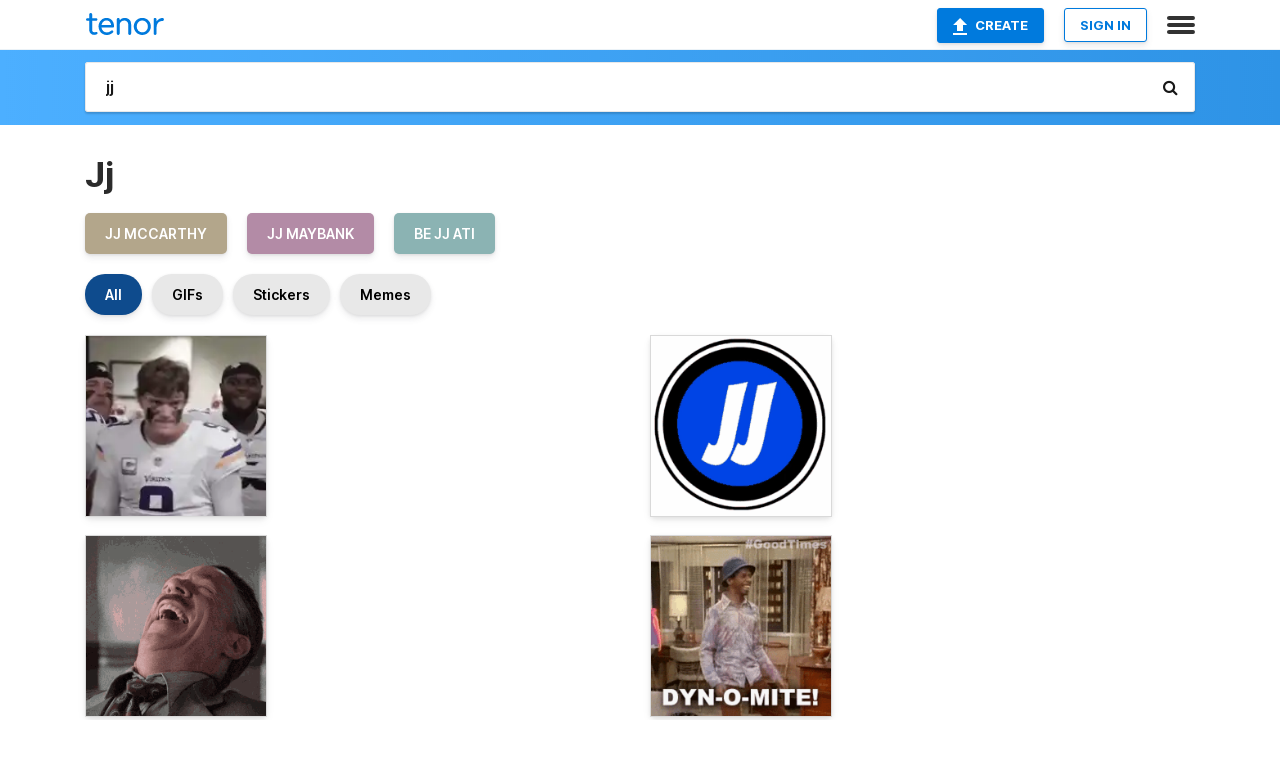

--- FILE ---
content_type: text/html; charset=utf-8
request_url: https://tenor.com/search/jj-gifs
body_size: 32435
content:
<!DOCTYPE html>
<html lang="en" dir="ltr"><head><script id="data" type="text/x-cache" nonce="NzM3ZjljMDctYmU5MC00ODlmLWI0NmUtMGYxOTYyNjNhYWJk">[base64]</script><title class="dynamic">Jj GIFs | Tenor</title><link class="dynamic" rel="canonical" href="https://tenor.com/search/jj-gifs"><meta class="dynamic" name="keywords" content="jj,gifs,search,memes"><meta class="dynamic" name="description" content="With Tenor, maker of GIF Keyboard, add popular Jj animated GIFs to your conversations. Share the best GIFs now &gt;&gt;&gt;"><meta class="dynamic" name="twitter:title" content="Jj GIFs | Tenor"><meta class="dynamic" name="twitter:description" content="With Tenor, maker of GIF Keyboard, add popular Jj animated GIFs to your conversations. Share the best GIFs now &gt;&gt;&gt;"><meta class="dynamic" name="twitter:site" content="@gifkeyboard"><meta class="dynamic" name="twitter:app:name:iphone" content="GIF Keyboard"><meta class="dynamic" name="twitter:app:name:ipad" content="GIF Keyboard"><meta class="dynamic" name="twitter:app:name:googleplay" content="GIF Keyboard"><meta class="dynamic" name="twitter:app:id:iphone" content="917932200"><meta class="dynamic" name="twitter:app:id:ipad" content="917932200"><meta class="dynamic" name="twitter:app:id:googleplay" content="com.riffsy.FBMGIFApp"><meta class="dynamic" property="al:ios:app_name" content="GIF Keyboard"><meta class="dynamic" property="al:ios:app_store_id" content="917932200"><meta class="dynamic" property="al:android:package" content="com.riffsy.FBMGIFApp"><meta class="dynamic" property="al:android:app_name" content="GIF Keyboard"><meta class="dynamic" property="fb:app_id" content="374882289330575"><meta class="dynamic" property="og:site_name" content="Tenor"><meta class="dynamic" property="og:title" content="Jj GIFs | Tenor"><meta class="dynamic" name="robots" content="noindex"><meta class="dynamic" name="apple-itunes-app" content="app-id=917932200,app-argument=https://tenor.com/search/jj-gifs"><meta class="dynamic" name="twitter:app:url:googleplay" content="riffsy://search/jj"><meta class="dynamic" property="al:android:url" content="riffsy://search/jj"><link class="dynamic" rel="alternate" href="android-app://com.riffsy.FBMGIFApp/riffsy/search/jj"><meta name="twitter:image" content="https://media1.tenor.com/m/wYDMjjvtCfsAAAAC/jj-mccarthy-jj-mccarthy-nine.gif"><link rel="image_src" href="https://media1.tenor.com/m/wYDMjjvtCfsAAAAC/jj-mccarthy-jj-mccarthy-nine.gif"><meta class="dynamic" property="og:url" content="https://media1.tenor.com/m/wYDMjjvtCfsAAAAd/jj-mccarthy-jj-mccarthy-nine.gif"><meta class="dynamic" property="og:description" content="Click to view the GIF"><meta class="dynamic" property="og:type" content="website"><meta class="dynamic" property="og:image" content="https://media1.tenor.com/m/wYDMjjvtCfsAAAAd/jj-mccarthy-jj-mccarthy-nine.gif"><meta class="dynamic" property="og:image:type" content="image/gif"><meta class="dynamic" property="og:image:width" content="374"><meta class="dynamic" property="og:image:height" content="374"><meta class="dynamic" property="og:video" content="https://media.tenor.com/wYDMjjvtCfsAAAPo/jj-mccarthy-jj-mccarthy-nine.mp4"><meta class="dynamic" property="og:video:secure_url" content="https://media.tenor.com/wYDMjjvtCfsAAAPo/jj-mccarthy-jj-mccarthy-nine.mp4"><meta class="dynamic" property="og:video:type" content="video/mp4"><meta class="dynamic" property="og:video:width" content="498"><meta class="dynamic" property="og:video:height" content="498"><meta class="dynamic" property="og:video" content="https://media.tenor.com/wYDMjjvtCfsAAAPs/jj-mccarthy-jj-mccarthy-nine.webm"><meta class="dynamic" property="og:video:secure_url" content="https://media.tenor.com/wYDMjjvtCfsAAAPs/jj-mccarthy-jj-mccarthy-nine.webm"><meta class="dynamic" property="og:video:type" content="video/webm"><meta class="dynamic" property="og:video:width" content="498"><meta class="dynamic" property="og:video:height" content="498"><script class="dynamic" type="application/ld+json">{"@context":"http:\u002F\u002Fschema.org","@type":"Article","author":"burrover","creator":"burrover","headline":"Jj GIFs | Tenor","name":"Jj GIFs | Tenor","url":"https:\u002F\u002Ftenor.com\u002Fsearch\u002Fjj-gifs","mainEntityOfPage":"https:\u002F\u002Ftenor.com\u002Fsearch\u002Fjj-gifs","keywords":"jj,gifs,search,memes","dateModified":"2025-11-11T18:47:25.291Z","datePublished":"2025-11-11T18:47:25.291Z","publisher":{"@context":"http:\u002F\u002Fschema.org","@type":"Organization","name":"Tenor","logo":{"@type":"ImageObject","url":"https:\u002F\u002Ftenor.com\u002Fassets\u002Fimg\u002Ftenor-app-icon.png"},"sameAs":["https:\u002F\u002Ftwitter.com\u002Fgifkeyboard","https:\u002F\u002Fwww.facebook.com\u002Ftenorapp\u002F","https:\u002F\u002Fwww.linkedin.com\u002Fcompany\u002Ftenorinc\u002F"]},"image":{"@context":"http:\u002F\u002Fschema.org","@type":"ImageObject","author":"burrover","creator":"burrover","name":"Jj GIFs | Tenor","keywords":"jj,gifs,search,memes","description":"With Tenor, maker of GIF Keyboard, add popular Jj animated GIFs to your conversations. Share the best GIFs now \u003E\u003E\u003E","url":"https:\u002F\u002Ftenor.com\u002Fsearch\u002Fjj-gifs","contentUrl":"https:\u002F\u002Fmedia1.tenor.com\u002Fm\u002FwYDMjjvtCfsAAAAC\u002Fjj-mccarthy-jj-mccarthy-nine.gif","thumbnailUrl":"https:\u002F\u002Fmedia.tenor.com\u002FwYDMjjvtCfsAAAAe\u002Fjj-mccarthy-jj-mccarthy-nine.png","width":498,"height":498,"dateCreated":"2025-11-11T18:47:25.291Z","uploadDate":"2025-11-11T18:47:25.291Z","representativeOfPage":true},"video":{"@context":"http:\u002F\u002Fschema.org","@type":"VideoObject","author":"burrover","creator":"burrover","name":"Jj GIFs | Tenor","keywords":"jj,gifs,search,memes","description":"With Tenor, maker of GIF Keyboard, add popular Jj animated GIFs to your conversations. Share the best GIFs now \u003E\u003E\u003E","url":"https:\u002F\u002Ftenor.com\u002Fsearch\u002Fjj-gifs","contentUrl":"https:\u002F\u002Fmedia.tenor.com\u002FwYDMjjvtCfsAAAPo\u002Fjj-mccarthy-jj-mccarthy-nine.mp4","thumbnailUrl":"https:\u002F\u002Fmedia.tenor.com\u002FwYDMjjvtCfsAAAAe\u002Fjj-mccarthy-jj-mccarthy-nine.png","width":498,"height":498,"dateCreated":"2025-11-11T18:47:25.291Z","uploadDate":"2025-11-11T18:47:25.291Z","duration":"PT0M6S"}}</script><link rel="preconnect" href="https://www.googletagmanager.com"><link rel="preconnect" href="https://www.google-analytics.com"><link rel="dns-prefetch" href="//media.tenor.com"><link rel="preconnect" href="https://media.tenor.com"><link rel="stylesheet" type="text/css" href="/assets/dist/main.min.css?release=r260116-1-master-85a2"><meta charset="UTF-8"><meta name="viewport" content="width=device-width, initial-scale=1"><link rel="manifest" href="/assets/manifest.json"><link rel="shortcut icon" type="image/png" href="/assets/img/favicon/favicon-16x16.png"><link rel="apple-touch-icon" sizes="57x57" href="/assets/img/favicon/apple-touch-icon-57x57.png"><link rel="apple-touch-icon" sizes="60x60" href="/assets/img/favicon/apple-touch-icon-60x60.png"><link rel="apple-touch-icon" sizes="72x72" href="/assets/img/favicon/apple-touch-icon-72x72.png"><link rel="icon" type="image/png" href="/assets/img/favicon/favicon-16x16.png" sizes="16x16"><link rel="icon" type="image/png" href="/assets/img/favicon/favicon-32x32.png" sizes="32x32"><link rel="search" type="application/opensearchdescription+xml" href="/opensearch.xml" title="Tenor"><link rel="alternate" hreflang="x-default" href="https://tenor.com/search/jj-gifs"><link rel="alternate" hreflang="af" href="https://tenor.com/af/search/jj-gifs"><link rel="alternate" hreflang="am" href="https://tenor.com/am/search/jj-gifs"><link rel="alternate" hreflang="az" href="https://tenor.com/az/search/jj-gifs"><link rel="alternate" hreflang="be" href="https://tenor.com/be/search/jj-gifs"><link rel="alternate" hreflang="bg" href="https://tenor.com/bg/search/jj-gifs"><link rel="alternate" hreflang="bn" href="https://tenor.com/bn/search/jj-gifs"><link rel="alternate" hreflang="bs" href="https://tenor.com/bs/search/jj-gifs"><link rel="alternate" hreflang="ca" href="https://tenor.com/ca/search/jj-gifs"><link rel="alternate" hreflang="cs" href="https://tenor.com/cs/search/jj-gifs"><link rel="alternate" hreflang="da" href="https://tenor.com/da/search/jj-gifs"><link rel="alternate" hreflang="de" href="https://tenor.com/de/search/jj-gifs"><link rel="alternate" hreflang="de-AT" href="https://tenor.com/de-AT/search/jj-gifs"><link rel="alternate" hreflang="de-CH" href="https://tenor.com/de-CH/search/jj-gifs"><link rel="alternate" hreflang="el" href="https://tenor.com/el/search/jj-gifs"><link rel="alternate" hreflang="en-AU" href="https://tenor.com/en-AU/search/jj-gifs"><link rel="alternate" hreflang="en-CA" href="https://tenor.com/en-CA/search/jj-gifs"><link rel="alternate" hreflang="en-GB" href="https://tenor.com/en-GB/search/jj-gifs"><link rel="alternate" hreflang="en-IE" href="https://tenor.com/en-IE/search/jj-gifs"><link rel="alternate" hreflang="en-IN" href="https://tenor.com/en-IN/search/jj-gifs"><link rel="alternate" hreflang="en-NZ" href="https://tenor.com/en-NZ/search/jj-gifs"><link rel="alternate" hreflang="en-SG" href="https://tenor.com/en-SG/search/jj-gifs"><link rel="alternate" hreflang="en-ZA" href="https://tenor.com/en-ZA/search/jj-gifs"><link rel="alternate" hreflang="es" href="https://tenor.com/es/search/jj-gifs"><link rel="alternate" hreflang="es-419" href="https://tenor.com/es-419/search/jj-gifs"><link rel="alternate" hreflang="es-AR" href="https://tenor.com/es-AR/search/jj-gifs"><link rel="alternate" hreflang="es-BO" href="https://tenor.com/es-BO/search/jj-gifs"><link rel="alternate" hreflang="es-CL" href="https://tenor.com/es-CL/search/jj-gifs"><link rel="alternate" hreflang="es-CO" href="https://tenor.com/es-CO/search/jj-gifs"><link rel="alternate" hreflang="es-CR" href="https://tenor.com/es-CR/search/jj-gifs"><link rel="alternate" hreflang="es-DO" href="https://tenor.com/es-DO/search/jj-gifs"><link rel="alternate" hreflang="es-EC" href="https://tenor.com/es-EC/search/jj-gifs"><link rel="alternate" hreflang="es-GT" href="https://tenor.com/es-GT/search/jj-gifs"><link rel="alternate" hreflang="es-HN" href="https://tenor.com/es-HN/search/jj-gifs"><link rel="alternate" hreflang="es-MX" href="https://tenor.com/es-MX/search/jj-gifs"><link rel="alternate" hreflang="es-NI" href="https://tenor.com/es-NI/search/jj-gifs"><link rel="alternate" hreflang="es-PA" href="https://tenor.com/es-PA/search/jj-gifs"><link rel="alternate" hreflang="es-PE" href="https://tenor.com/es-PE/search/jj-gifs"><link rel="alternate" hreflang="es-PR" href="https://tenor.com/es-PR/search/jj-gifs"><link rel="alternate" hreflang="es-PY" href="https://tenor.com/es-PY/search/jj-gifs"><link rel="alternate" hreflang="es-SV" href="https://tenor.com/es-SV/search/jj-gifs"><link rel="alternate" hreflang="es-US" href="https://tenor.com/es-US/search/jj-gifs"><link rel="alternate" hreflang="es-UY" href="https://tenor.com/es-UY/search/jj-gifs"><link rel="alternate" hreflang="es-VE" href="https://tenor.com/es-VE/search/jj-gifs"><link rel="alternate" hreflang="et" href="https://tenor.com/et/search/jj-gifs"><link rel="alternate" hreflang="eu" href="https://tenor.com/eu/search/jj-gifs"><link rel="alternate" hreflang="fi" href="https://tenor.com/fi/search/jj-gifs"><link rel="alternate" hreflang="fil" href="https://tenor.com/fil/search/jj-gifs"><link rel="alternate" hreflang="fr" href="https://tenor.com/fr/search/jj-gifs"><link rel="alternate" hreflang="fr-CA" href="https://tenor.com/fr-CA/search/jj-gifs"><link rel="alternate" hreflang="fr-CH" href="https://tenor.com/fr-CH/search/jj-gifs"><link rel="alternate" hreflang="gl" href="https://tenor.com/gl/search/jj-gifs"><link rel="alternate" hreflang="gu" href="https://tenor.com/gu/search/jj-gifs"><link rel="alternate" hreflang="hi" href="https://tenor.com/hi/search/jj-gifs"><link rel="alternate" hreflang="hr" href="https://tenor.com/hr/search/jj-gifs"><link rel="alternate" hreflang="hu" href="https://tenor.com/hu/search/jj-gifs"><link rel="alternate" hreflang="hy" href="https://tenor.com/hy/search/jj-gifs"><link rel="alternate" hreflang="id" href="https://tenor.com/id/search/jj-gifs"><link rel="alternate" hreflang="is" href="https://tenor.com/is/search/jj-gifs"><link rel="alternate" hreflang="it" href="https://tenor.com/it/search/jj-gifs"><link rel="alternate" hreflang="ja" href="https://tenor.com/ja/search/jj-gifs"><link rel="alternate" hreflang="ka" href="https://tenor.com/ka/search/jj-gifs"><link rel="alternate" hreflang="kk" href="https://tenor.com/kk/search/jj-gifs"><link rel="alternate" hreflang="km" href="https://tenor.com/km/search/jj-gifs"><link rel="alternate" hreflang="kn" href="https://tenor.com/kn/search/jj-gifs"><link rel="alternate" hreflang="ko" href="https://tenor.com/ko/search/jj-gifs"><link rel="alternate" hreflang="ky" href="https://tenor.com/ky/search/jj-gifs"><link rel="alternate" hreflang="lo" href="https://tenor.com/lo/search/jj-gifs"><link rel="alternate" hreflang="lt" href="https://tenor.com/lt/search/jj-gifs"><link rel="alternate" hreflang="lv" href="https://tenor.com/lv/search/jj-gifs"><link rel="alternate" hreflang="mk" href="https://tenor.com/mk/search/jj-gifs"><link rel="alternate" hreflang="ml" href="https://tenor.com/ml/search/jj-gifs"><link rel="alternate" hreflang="mn" href="https://tenor.com/mn/search/jj-gifs"><link rel="alternate" hreflang="mo" href="https://tenor.com/mo/search/jj-gifs"><link rel="alternate" hreflang="mr" href="https://tenor.com/mr/search/jj-gifs"><link rel="alternate" hreflang="ms" href="https://tenor.com/ms/search/jj-gifs"><link rel="alternate" hreflang="my" href="https://tenor.com/my/search/jj-gifs"><link rel="alternate" hreflang="ne" href="https://tenor.com/ne/search/jj-gifs"><link rel="alternate" hreflang="nl" href="https://tenor.com/nl/search/jj-gifs"><link rel="alternate" hreflang="no" href="https://tenor.com/no/search/jj-gifs"><link rel="alternate" hreflang="pa" href="https://tenor.com/pa/search/jj-gifs"><link rel="alternate" hreflang="pl" href="https://tenor.com/pl/search/jj-gifs"><link rel="alternate" hreflang="pt" href="https://tenor.com/pt/search/jj-gifs"><link rel="alternate" hreflang="pt-BR" href="https://tenor.com/pt-BR/search/jj-gifs"><link rel="alternate" hreflang="pt-PT" href="https://tenor.com/pt-PT/search/jj-gifs"><link rel="alternate" hreflang="ro" href="https://tenor.com/ro/search/jj-gifs"><link rel="alternate" hreflang="ru" href="https://tenor.com/ru/search/jj-gifs"><link rel="alternate" hreflang="si" href="https://tenor.com/si/search/jj-gifs"><link rel="alternate" hreflang="sk" href="https://tenor.com/sk/search/jj-gifs"><link rel="alternate" hreflang="sl" href="https://tenor.com/sl/search/jj-gifs"><link rel="alternate" hreflang="sq" href="https://tenor.com/sq/search/jj-gifs"><link rel="alternate" hreflang="sr" href="https://tenor.com/sr/search/jj-gifs"><link rel="alternate" hreflang="sr-Latn" href="https://tenor.com/sr-Latn/search/jj-gifs"><link rel="alternate" hreflang="sv" href="https://tenor.com/sv/search/jj-gifs"><link rel="alternate" hreflang="sw" href="https://tenor.com/sw/search/jj-gifs"><link rel="alternate" hreflang="ta" href="https://tenor.com/ta/search/jj-gifs"><link rel="alternate" hreflang="te" href="https://tenor.com/te/search/jj-gifs"><link rel="alternate" hreflang="th" href="https://tenor.com/th/search/jj-gifs"><link rel="alternate" hreflang="tl" href="https://tenor.com/tl/search/jj-gifs"><link rel="alternate" hreflang="tr" href="https://tenor.com/tr/search/jj-gifs"><link rel="alternate" hreflang="uk" href="https://tenor.com/uk/search/jj-gifs"><link rel="alternate" hreflang="uz" href="https://tenor.com/uz/search/jj-gifs"><link rel="alternate" hreflang="vi" href="https://tenor.com/vi/search/jj-gifs"><link rel="alternate" hreflang="zh-CN" href="https://tenor.com/zh-CN/search/jj-gifs"><link rel="alternate" hreflang="zh-HK" href="https://tenor.com/zh-HK/search/jj-gifs"><link rel="alternate" hreflang="zh-TW" href="https://tenor.com/zh-TW/search/jj-gifs"><link rel="alternate" hreflang="zu" href="https://tenor.com/zu/search/jj-gifs"></head><body><script async type="text/javascript" src="/assets/dist/main.min.js?release=r260116-1-master-85a2" fetchpriority="high"></script><div id="root"><div class="BaseApp"><div class="Banner TOSBanner hidden"><div class="container"><span class="iconfont-remove" aria-hidden="true"></span>We&#039;ve updated our <span class="linkElements"><a href="/legal-terms" rel="noopener">Terms of Service</a> and <a href="https://policies.google.com/privacy?hl=en" rel="noopener">Privacy Policy</a></span>. By continuing you agree to Tenor&#039;s <span class="linkElements"><a href="/legal-terms" rel="noopener">Terms of Service</a> and <a href="https://policies.google.com/privacy?hl=en" rel="noopener">Privacy Policy</a></span>.</div></div><div class="Banner LanguageBanner hidden"><div class="container"><span class="iconfont-remove" aria-hidden="true"></span><div>Tenor.com has been translated based on your browser&#039;s language setting. If you want to change the language, click <span class="linkElements"><button>here</button></span>.</div></div></div><nav class="NavBar"><div class="container"><span itemscope itemtype="http://schema.org/Organization"><a class="navbar-brand" itemProp="url" href="/"><img src="/assets/img/tenor-logo.svg" width="80" height="22" alt="Tenor logo" itemprop="logo"></a></span><div class="nav-buttons"><div class="account-buttons"><a class="button upload-button" href="/gif-maker?utm_source=nav-bar&amp;utm_medium=internal&amp;utm_campaign=gif-maker-entrypoints"><img src="/assets/icons/upload-icon.svg" width="14" height="17" alt="Upload icon">Create</a><button class="white-button">SIGN IN</button></div><span class=" ToggleMenu"><span class="menu-button navicon-button x ToggleMenu-button"><div class="navicon"></div></span><div class="animated NavMenu"><div class="section"><div class="header">Products</div><ul><li><a href="https://apps.apple.com/app/apple-store/id917932200?pt=39040802&amp;ct=NavGifKeyboard&amp;mt=8" rel="noopener">GIF Keyboard</a></li><li><a href="https://play.google.com/store/apps/details?id=com.riffsy.FBMGIFApp" rel="noopener">Android</a></li><li><a href="/contentpartners">Content Partners</a></li></ul></div><div class="section"><div class="header">Explore</div><ul><li><button>Language</button></li><li><a href="/reactions">Reaction GIFs</a></li><li><a href="/explore">Explore GIFs</a></li></ul></div><div class="section"><div class="header">Company</div><ul><li><a href="/press">Press</a></li><li><a href="https://blog.tenor.com/" rel="noopener">Blog</a></li><li><a href="https://support.google.com/tenor" rel="noopener">FAQ</a></li><li><a href="/legal-terms">Terms and Privacy</a></li><li><a href="/assets/dist/licenses.txt" rel="noopener">Website Licenses</a></li><li><a href="https://support.google.com/tenor/gethelp?hl=en" rel="noopener">Contact Us</a></li></ul></div><div class="section"><div class="header">API</div><ul><li><a href="/gifapi" rel="noopener">Tenor GIF API</a></li><li><a href="https://developers.google.com/tenor/guides/endpoints" rel="noopener">GIF API Documentation</a></li></ul></div></div></span></div></div></nav><div class="TopBarComponent TopSearchBar"><div class="TopBar"><div class="container"><a class="navbar-brand" itemProp="url" href="/"><img src="/assets/img/tenor-logo-white.svg" width="80" height="22" alt="Tenor logo" itemprop="logo"></a><div class="search-bar-wrapper"><form class="SearchBar"><input name="q" value="jj" placeholder="Search for GIFs and Stickers" autocomplete="off"><span class="iconfont-search" aria-hidden="true"></span></form></div></div></div></div><div class="SearchPage container page"><!--!--><div class="gallery-container" itemscope itemtype="http://schema.org/ImageGallery"><meta itemprop="url" content="https://tenor.com/search/jj-gifs"><meta itemprop="mainEntityOfPage" content="https://tenor.com/search/jj-gifs"><meta itemprop="keywords" content="jj,gifs,search,memes"><meta itemprop="headline" content="Jj GIFs | Tenor"><meta itemprop="name" content="Jj GIFs | Tenor"><h1>Jj</h1><div class="search"><ul class="TagList"><li><a href="/search/jj-mccarthy-gifs"><div class="RelatedTag" style="background-color:#B3A68B;">jj mccarthy</div></a></li><li><a href="/search/jj-maybank-gifs"><div class="RelatedTag" style="background-color:#B38BA6;">jj maybank</div></a></li><li><a href="/search/be-jj-ati-gifs"><div class="RelatedTag" style="background-color:#8BB3B3;">be jj ati</div></a></li></ul><div class="UniversalSearchFormatToggle"><a class="UniversalSearchFormatToggleButton selected" href="/search/jj-gifs">All</a><a class="UniversalSearchFormatToggleButton" href="/search/jj-gifs?format=gifs">GIFs</a><a class="UniversalSearchFormatToggleButton" href="/search/jj-gifs?format=stickers">Stickers</a><a class="UniversalSearchFormatToggleButton" href="/search/jj-gifs?format=memes">Memes</a></div><div class="UniversalGifList" style="height:5299.818181818181px;"><div class="column"><figure class="UniversalGifListItem clickable" data-index="0" data-width="165" data-height="165" style="top:0px;"><a href="/view/jj-mccarthy-jj-mccarthy-nine-nine-gif-13943369357601868283"><div class="Gif"><picture><source type="video/mp4" srcset="https://media.tenor.com/wYDMjjvtCfsAAAP1/jj-mccarthy-jj-mccarthy-nine.mp4 320w"><source type="image/webp" srcset="https://media.tenor.com/wYDMjjvtCfsAAAA1/jj-mccarthy-jj-mccarthy-nine.webp 200w"><img src="https://media.tenor.com/wYDMjjvtCfsAAAAM/jj-mccarthy-jj-mccarthy-nine.gif" width="180" height="180" alt="a man wearing a white vikings jersey with the number 8 on it" loading="lazy"></picture></div><div class="overlay"></div></a><div class="actions"><span class="GifFavButton FavButton" aria-hidden="true"></span></div><figcaption class="tags"><ul><li><a href="/search/jj-mccarthy-gifs">#jj-mccarthy</a></li><li><a href="/search/jj-mccarthy-nine-gifs">#jj-mccarthy-nine</a></li></ul></figcaption><!--!--></figure><figure class="UniversalGifListItem clickable" data-index="2" data-width="220" data-height="220" style="top:200px;"><a href="/view/hahahaha-gif-23335988"><div class="Gif"><picture><source type="video/mp4" srcset="https://media.tenor.com/W1eAyXkNirkAAAP1/hahahaha.mp4 232w"><source media="(max-width:840px)" type="image/webp" srcset="https://media.tenor.com/W1eAyXkNirkAAAA1/hahahaha.webp 200w"><img src="https://media.tenor.com/W1eAyXkNirkAAAAM/hahahaha.gif" width="180" height="180" alt="a close up of a man &#039;s face with the word david on the bottom left" loading="lazy"></picture></div><div class="overlay"></div></a><div class="actions"><span class="GifFavButton FavButton" aria-hidden="true"></span></div><figcaption class="tags"><ul><li><a href="/search/hahahaha-gifs">#hahahaha</a></li></ul></figcaption><!--!--></figure><figure class="UniversalGifListItem clickable" data-index="4" data-width="220" data-height="332" style="top:400px;"><a href="/view/jj-gif-17861476629549231104"><div class="Sticker"><img src="https://media.tenor.com/9-C2XEQ5LAAAAAAm/jj.webp" width="180" height="271.6363636363636" alt="a drawing of spongebob wearing a tie and pants" loading="lazy"></div><div class="overlay"></div></a><figcaption class="tags"><ul><li><a href="/search/jj-gifs">#jj</a></li></ul></figcaption><!--!--></figure><figure class="UniversalGifListItem clickable" data-index="7" data-width="165" data-height="165" style="top:691.6363636363636px;"><a href="/view/jj-mccarthy-jj-mccarthy-nine-nine-gif-7623006694214562416"><div class="Gif"><picture><source type="video/mp4" srcset="https://media.tenor.com/acpcMzEVcnAAAAP1/jj-mccarthy-jj-mccarthy-nine.mp4 320w"><source type="image/webp" srcset="https://media.tenor.com/acpcMzEVcnAAAAA1/jj-mccarthy-jj-mccarthy-nine.webp 200w"><img src="https://media.tenor.com/acpcMzEVcnAAAAAM/jj-mccarthy-jj-mccarthy-nine.gif" width="180" height="180" alt="a man in a vikings jersey says boutta go throw 3 picks on his face" loading="lazy"></picture></div><div class="overlay"></div></a><div class="actions"><span class="GifFavButton FavButton" aria-hidden="true"></span></div><figcaption class="tags"><ul><li><a href="/search/jj-mccarthy-gifs">#jj-mccarthy</a></li><li><a href="/search/jj-mccarthy-nine-gifs">#jj-mccarthy-nine</a></li></ul></figcaption><!--!--></figure><figure class="UniversalGifListItem clickable" data-index="9" data-width="220" data-height="220" style="top:891.6363636363636px;"><a href="/view/kekiumdance-bttv-gif-22371293"><div class="Sticker"><img src="https://media.tenor.com/FpDSsYVL0CQAAAAm/kekiumdance-bttv.webp" width="180" height="180" alt="a pixel art of a spongebob squarepants character with arms and legs" loading="lazy"></div><div class="overlay"></div></a><figcaption class="tags"><ul><li><a href="/search/kekiumdance-gifs">#KEKIUMDANCE</a></li><li><a href="/search/bttv-gifs">#bttv</a></li></ul></figcaption><!--!--></figure><figure class="UniversalGifListItem clickable" data-index="11" data-width="220" data-height="221" style="top:1091.6363636363635px;"><a href="/view/jj-maybank-gif-25921553"><div class="Gif"><picture><source type="video/mp4" srcset="https://media.tenor.com/Vu43xg9AlG4AAAP1/jj-maybank.mp4 232w"><source media="(max-width:840px)" type="image/webp" srcset="https://media.tenor.com/Vu43xg9AlG4AAAA1/jj-maybank.webp 200w"><img src="https://media.tenor.com/Vu43xg9AlG4AAAAM/jj-maybank.gif" width="180" height="180.81818181818184" alt="a shirtless man wearing a necklace is standing in a field and looking at the camera ." loading="lazy"></picture></div><div class="overlay"></div></a><div class="actions"><span class="GifFavButton FavButton" aria-hidden="true"></span></div><figcaption class="tags"><ul><li><a href="/search/jj-maybank-gifs">#Jj-Maybank</a></li></ul></figcaption><!--!--></figure><figure class="UniversalGifListItem clickable" data-index="13" data-width="220" data-height="220" style="top:1292.4545454545453px;"><a href="/view/jj-jonko-panda-twitch-discord-gif-2260154056144437079"><div class="Sticker"><img src="https://media.tenor.com/H12uI6Ylv1cAAAAm/jj-jonko.webp" width="180" height="180" alt="a cartoon panda bear with big eyes and a pink tongue is raising its hands in the air ." loading="lazy"></div><div class="overlay"></div></a><figcaption class="tags"><ul><li><a href="/search/jj-gifs">#jj</a></li><li><a href="/search/jonko-gifs">#jonko</a></li><li><a href="/search/panda-gifs">#panda</a></li><li><a href="/search/twitch-gifs">#twitch</a></li></ul></figcaption><!--!--></figure><figure class="UniversalGifListItem clickable" data-index="15" data-width="220" data-height="221" style="top:1492.4545454545453px;"><a href="/view/that&#039;s-my-job-jj-maybank-outer-banks-that&#039;s-what-i-do-that&#039;s-my-responsibility-gif-1076687741611664018"><div class="Gif"><picture><source type="video/mp4" srcset="https://media.tenor.com/DvEpy-TH4pIAAAP1/that%27s-my-job-jj-maybank.mp4 320w"><source media="(max-width:840px)" type="image/webp" srcset="https://media.tenor.com/DvEpy-TH4pIAAAA1/that%27s-my-job-jj-maybank.webp 200w"><img src="https://media.tenor.com/DvEpy-TH4pIAAAAM/that%27s-my-job-jj-maybank.gif" width="180" height="180.81818181818184" alt="a man is sitting at a table with the words &quot; that &#039;s my job &quot; on the bottom" loading="lazy"></picture></div><div class="overlay"></div></a><div class="actions"><span class="GifFavButton FavButton" aria-hidden="true"></span></div><figcaption class="tags"><ul><li><a href="/search/that&#039;s-my-job-gifs">#that&#039;s-my-job</a></li><li><a href="/search/jj-maybank-gifs">#jj-maybank</a></li></ul></figcaption><!--!--></figure><figure class="UniversalGifListItem clickable" data-index="17" data-width="220" data-height="220" style="top:1693.272727272727px;"><a href="/view/steve-twerk-minecraft-minecraft-steve-gif-24697581"><div class="Sticker"><img src="https://media.tenor.com/-gK9H1Ma2BIAAAAm/steve-twerk-minecraft.webp" width="180" height="180" alt="a 3d rendering of a minecraft character , steve , standing on a white background ." loading="lazy"></div><div class="overlay"></div></a><figcaption class="tags"><ul><li><a href="/search/steve-twerk-gifs">#Steve-Twerk</a></li><li><a href="/search/minecraft-gifs">#minecraft</a></li></ul></figcaption><!--!--></figure><figure class="UniversalGifListItem clickable" data-index="19" data-width="220" data-height="239" style="top:1893.272727272727px;"><a href="/view/jj-gif-19840497"><div class="Sticker"><img src="https://media.tenor.com/UUOt7f9rR2YAAAAm/jj.webp" width="180" height="195.54545454545456" alt="a close up of a person &#039;s face with glasses and a large smile" loading="lazy"></div><div class="overlay"></div></a><figcaption class="tags"><ul><li><a href="/search/jj-gifs">#jj</a></li></ul></figcaption><!--!--></figure><figure class="UniversalGifListItem clickable" data-index="21" data-width="220" data-height="220" style="top:2108.8181818181815px;"><a href="/view/jj-balloon-boy-fnaf-world-galaxy-vortex-gif-12192042471378712446"><div class="Sticker"><img src="https://media.tenor.com/qTLWCBEA934AAAAm/jj-balloon-boy.webp" width="180" height="180" alt="a cartoon character wearing a purple and blue hat" loading="lazy"></div><div class="overlay"></div></a><figcaption class="tags"><ul><li><a href="/search/jj-gifs">#jj</a></li><li><a href="/search/balloon-boy-gifs">#balloon-boy</a></li><li><a href="/search/fnaf-world-gifs">#fnaf-world</a></li></ul></figcaption><!--!--></figure><figure class="UniversalGifListItem clickable" data-index="23" data-width="220" data-height="206" style="top:2308.8181818181815px;"><a href="/view/jimmie-walker-james-jj-evans-jr-turn-around-cmon-now-say-what-gif-25964363"><div class="Gif"><picture><source type="video/mp4" srcset="https://media.tenor.com/8zD_NVmw37cAAAP1/jimmie-walker-james-jj-evans-jr.mp4 288w"><source media="(max-width:840px)" type="image/webp" srcset="https://media.tenor.com/8zD_NVmw37cAAAA1/jimmie-walker-james-jj-evans-jr.webp 200w"><img src="https://media.tenor.com/8zD_NVmw37cAAAAM/jimmie-walker-james-jj-evans-jr.gif" width="180" height="168.54545454545456" alt="a man wearing a blue hat and a green turtleneck sweater is making a funny face ." loading="lazy"></picture></div><div class="overlay"></div></a><div class="actions"><span class="GifFavButton FavButton" aria-hidden="true"></span></div><figcaption class="tags"><ul><li><a href="/search/jimmie-walker-gifs">#Jimmie-Walker</a></li><li><a href="/search/james-jj-evans-jr-gifs">#James-Jj-Evans-Jr</a></li></ul></figcaption><!--!--></figure><figure class="UniversalGifListItem clickable" data-index="25" data-width="220" data-height="264" style="top:2497.363636363636px;"><a href="/view/xph-guildcraft-xph11-xoxo-dance-gif-20569508"><div class="Sticker"><img src="https://media.tenor.com/dTUB0QjTZw8AAAAm/xph-guildcraft.webp" width="180" height="216" alt="a minecraft character wearing a red shirt with the number 11 on it ." loading="lazy"></div><div class="overlay"></div></a><figcaption class="tags"><ul><li><a href="/search/xph-gifs">#xph</a></li><li><a href="/search/guildcraft-gifs">#guildcraft</a></li><li><a href="/search/xph11-gifs">#xph11</a></li><li><a href="/search/xoxo-gifs">#xoxo</a></li></ul></figcaption><!--!--></figure><figure class="UniversalGifListItem clickable" data-index="27" data-width="220" data-height="247" style="top:2733.363636363636px;"><a href="/view/jj-outerbanks-gif-18280413"><div class="Gif"><picture><source media="(max-width:840px)" type="video/mp4" srcset="https://media.tenor.com/m7ZLm_SNPTcAAAP1/jj-outerbanks.mp4 208w"><source media="(max-width:840px)" type="image/webp" srcset="https://media.tenor.com/m7ZLm_SNPTcAAAA1/jj-outerbanks.webp 180w"><img src="https://media.tenor.com/m7ZLm_SNPTcAAAAM/jj-outerbanks.gif" width="180" height="202.0909090909091" alt="a shirtless man wearing a necklace with a heart shaped pendant" loading="lazy"></picture></div><div class="overlay"></div></a><div class="actions"><span class="GifFavButton FavButton" aria-hidden="true"></span></div><figcaption class="tags"><ul><li><a href="/search/jj-gifs">#jj</a></li><li><a href="/search/outerbanks-gifs">#outerbanks</a></li></ul></figcaption><!--!--></figure><figure class="UniversalGifListItem clickable" data-index="29" data-width="220" data-height="220" style="top:2955.454545454545px;"><a href="/view/what-the-hell-does-that-mean-jj-maybank-outer-banks-what-do-you-mean-what-are-you-saying-gif-5803286401456803669"><div class="Sticker"><img src="https://media.tenor.com/UIlqPCiwD1UAAAAm/what-the-hell-does-that-mean-jj-maybank.webp" width="180" height="180" alt="a picture of a man with the words &quot; what the hell does that mean &quot;" loading="lazy"></div><div class="overlay"></div></a><figcaption class="tags"><ul><li><a href="/search/what-the-hell-does-that-mean-gifs">#what-the-hell-does-that-mean</a></li></ul></figcaption><!--!--></figure><figure class="UniversalGifListItem clickable" data-index="31" data-width="220" data-height="220" style="top:3155.454545454545px;"><a href="/view/smiling-jj-evans-good-times-grinning-happy-gif-14954757328471764381"><div class="Gif"><picture><source type="video/mp4" srcset="https://media.tenor.com/z4n4jnm6rZ0AAAP1/smiling-jj-evans.mp4 320w"><source media="(max-width:840px)" type="image/webp" srcset="https://media.tenor.com/z4n4jnm6rZ0AAAA1/smiling-jj-evans.webp 200w"><img src="https://media.tenor.com/z4n4jnm6rZ0AAAAM/smiling-jj-evans.gif" width="180" height="180" alt="a man in a sweater says i knowwww" loading="lazy"></picture></div><div class="overlay"></div></a><div class="actions"><span class="GifFavButton FavButton" aria-hidden="true"></span></div><figcaption class="tags"><ul><li><a href="/search/smiling-gifs">#smiling</a></li><li><a href="/search/jj-evans-gifs">#Jj-Evans</a></li><li><a href="/search/good-times-gifs">#Good-Times</a></li></ul></figcaption><!--!--></figure><figure class="UniversalGifListItem clickable" data-index="33" data-width="220" data-height="184" style="top:3355.454545454545px;"><a href="/view/jj-gif-2804206637186976018"><div class="Gif"><picture><source type="video/mp4" srcset="https://media.tenor.com/JuqLFEZSiRIAAAP1/jj.mp4 320w"><source media="(max-width:840px)" type="image/webp" srcset="https://media.tenor.com/JuqLFEZSiRIAAAA1/jj.webp 200w"><img src="https://media.tenor.com/JuqLFEZSiRIAAAAM/jj.gif" width="180" height="150.54545454545456" alt="a close up of a man &#039;s face with a black shirt on" loading="lazy"></picture></div><div class="overlay"></div></a><div class="actions"><span class="GifFavButton FavButton" aria-hidden="true"></span></div><figcaption class="tags"><ul><li><a href="/search/jj-gifs">#jj</a></li></ul></figcaption><!--!--></figure><figure class="UniversalGifListItem clickable" data-index="35" data-width="220" data-height="220" style="top:3525.9999999999995px;"><a href="/view/roxie-roksana-węgiel-gif-20763647"><div class="Sticker"><img src="https://media.tenor.com/xZH6Do_n1-4AAAAm/roxie-roksana.webp" width="180" height="180" alt="a girl wearing a white tank top and pink pants" loading="lazy"></div><div class="overlay"></div></a><figcaption class="tags"><ul><li><a href="/search/roxie-gifs">#roxie</a></li><li><a href="/search/roksana-gifs">#roksana</a></li><li><a href="/search/węgiel-gifs">#węgiel</a></li></ul></figcaption><!--!--></figure><figure class="UniversalGifListItem clickable" data-index="36" data-width="220" data-height="220" style="top:3725.9999999999995px;"><a href="/view/jj-maybank-outer-banks-obx-jj-bonne-nuit-gif-17585894447156063775"><div class="Gif"><picture><source type="video/mp4" srcset="https://media.tenor.com/9A2l01xAbh8AAAP1/jj-maybank-outer-banks.mp4 320w"><source media="(max-width:840px)" type="image/webp" srcset="https://media.tenor.com/9A2l01xAbh8AAAA1/jj-maybank-outer-banks.webp 200w"><img src="https://media.tenor.com/9A2l01xAbh8AAAAM/jj-maybank-outer-banks.gif" width="180" height="180" alt="a picture of a man with the words &quot; bonne nuit &quot; on it" loading="lazy"></picture></div><div class="overlay"></div></a><div class="actions"><span class="GifFavButton FavButton" aria-hidden="true"></span></div><figcaption class="tags"><ul><li><a href="/search/jj-maybank-gifs">#jj-maybank</a></li><li><a href="/search/outer-banks-gifs">#outer-banks</a></li><li><a href="/search/obx-gifs">#obx</a></li><li><a href="/search/jj-gifs">#jj</a></li></ul></figcaption><!--!--></figure><figure class="UniversalGifListItem clickable" data-index="38" data-width="220" data-height="124" style="top:3925.9999999999995px;"><a href="/view/jjsarah-twitter-jj-obx3-outerbanks-gif-27441943"><div class="Gif"><picture><source type="video/mp4" srcset="https://media.tenor.com/6vz-Y9rMGkUAAAP1/jjsarah-twitter.mp4 320w"><source media="(max-width:840px)" type="image/webp" srcset="https://media.tenor.com/6vz-Y9rMGkUAAAA1/jjsarah-twitter.webp 200w"><img src="https://media.tenor.com/6vz-Y9rMGkUAAAAM/jjsarah-twitter.gif" width="180" height="101.45454545454547" alt="a young man in a black tank top is standing in the woods" loading="lazy"></picture></div><div class="overlay"></div></a><div class="actions"><span class="GifFavButton FavButton" aria-hidden="true"></span></div><figcaption class="tags"><ul><li><a href="/search/jjsarah-gifs">#jjsarah</a></li><li><a href="/search/twitter-gifs">#twitter</a></li><li><a href="/search/jj-gifs">#jj</a></li><li><a href="/search/obx3-gifs">#obx3</a></li></ul></figcaption><!--!--></figure><figure class="UniversalGifListItem clickable" data-index="40" data-width="220" data-height="239" style="top:4047.454545454545px;"><a href="/view/jj-gif-19840508"><div class="Sticker"><img src="https://media.tenor.com/4Y46oeN4aNoAAAAm/jj.webp" width="180" height="195.54545454545456" alt="a person wearing glasses has their tongue out" loading="lazy"></div><div class="overlay"></div></a><figcaption class="tags"><ul><li><a href="/search/jj-gifs">#jj</a></li></ul></figcaption><!--!--></figure><figure class="UniversalGifListItem clickable" data-index="42" data-width="220" data-height="220" style="top:4263px;"><a href="/view/right-now-jj-maybank-outer-banks-should-i-do-it-right-away-rudy-pankow-gif-11863872809342741144"><div class="Gif"><picture><source type="video/mp4" srcset="https://media.tenor.com/pKTxdm1KKpgAAAP1/right-now-jj-maybank.mp4 320w"><source media="(max-width:840px)" type="image/webp" srcset="https://media.tenor.com/pKTxdm1KKpgAAAA1/right-now-jj-maybank.webp 200w"><img src="https://media.tenor.com/pKTxdm1KKpgAAAAM/right-now-jj-maybank.gif" width="180" height="180" alt="a close up of a man &#039;s face with the words right now written on the bottom" loading="lazy"></picture></div><div class="overlay"></div></a><div class="actions"><span class="GifFavButton FavButton" aria-hidden="true"></span></div><figcaption class="tags"><ul><li><a href="/search/right-now-gifs">#right-now</a></li><li><a href="/search/jj-maybank-gifs">#jj-maybank</a></li><li><a href="/search/outer-banks-gifs">#outer-banks</a></li></ul></figcaption><!--!--></figure><figure class="UniversalGifListItem clickable" data-index="44" data-width="220" data-height="220" style="top:4463px;"><a href="/view/jj-balloon-boy-fnaf-world-gif-12353829421080690523"><div class="Sticker"><img src="https://media.tenor.com/q3GeZ7NIv1sAAAAm/jj-balloon-boy.webp" width="180" height="180" alt="a cartoon character is wearing a purple and blue hat and pants ." loading="lazy"></div><div class="overlay"></div></a><figcaption class="tags"><ul><li><a href="/search/jj-gifs">#jj</a></li><li><a href="/search/balloon-boy-gifs">#balloon-boy</a></li><li><a href="/search/fnaf-world-gifs">#fnaf-world</a></li></ul></figcaption><!--!--></figure><figure class="UniversalGifListItem clickable" data-index="46" data-width="220" data-height="125" style="top:4663px;"><a href="/view/jj-outer-banks-gif-27465920"><div class="Gif"><picture><source type="video/mp4" srcset="https://media.tenor.com/PlwUmTMVgcgAAAP1/jj-outer.mp4 258w"><source media="(max-width:840px)" type="image/webp" srcset="https://media.tenor.com/PlwUmTMVgcgAAAA1/jj-outer.webp 200w"><img src="https://media.tenor.com/PlwUmTMVgcgAAAAM/jj-outer.gif" width="180" height="102.27272727272728" alt="a young man with blonde hair and a gray shirt is sitting in front of a brick wall with his eyes closed ." loading="lazy"></picture></div><div class="overlay"></div></a><div class="actions"><span class="GifFavButton FavButton" aria-hidden="true"></span></div><figcaption class="tags"><ul><li><a href="/search/jj-gifs">#jj</a></li><li><a href="/search/outer-gifs">#outer</a></li><li><a href="/search/banks-gifs">#banks</a></li></ul></figcaption><!--!--></figure><figure class="UniversalGifListItem clickable" data-index="48" data-width="220" data-height="191" style="top:4785.272727272727px;"><a href="/view/rudy-pankow-gif-3965470806367207380"><div class="Gif"><picture><source type="video/mp4" srcset="https://media.tenor.com/NwgusDyy_9QAAAP1/rudy-pankow.mp4 320w"><source media="(max-width:840px)" type="image/webp" srcset="https://media.tenor.com/NwgusDyy_9QAAAA1/rudy-pankow.webp 200w"><img src="https://media.tenor.com/NwgusDyy_9QAAAAM/rudy-pankow.gif" width="180" height="156.27272727272728" alt="a man wearing a pelican marina shirt looks to the side" loading="lazy"></picture></div><div class="overlay"></div></a><div class="actions"><span class="GifFavButton FavButton" aria-hidden="true"></span></div><figcaption class="tags"><ul><li><a href="/search/rudy-pankow-gifs">#rudy-pankow</a></li></ul></figcaption><!--!--></figure></div><div class="column"><figure class="UniversalGifListItem clickable" data-index="1" data-width="220" data-height="220" style="top:0px;"><a href="/view/jakjack-jak-jack-yt-salsaboi-gif-20287824"><div class="Gif"><picture><source media="(max-width:840px)" type="image/webp" srcset="https://media.tenor.com/3tVZJ6cBq80AAAA1/jakjack-jak-jack-yt.webp 200w"><img src="https://media.tenor.com/3tVZJ6cBq80AAAAM/jakjack-jak-jack-yt.gif" width="180" height="180" alt="a red circle with the letter j inside" loading="lazy"></picture></div><div class="overlay"></div></a><div class="actions"><span class="GifFavButton FavButton" aria-hidden="true"></span></div><figcaption class="tags"><ul><li><a href="/search/jakjack-gifs">#Jakjack</a></li><li><a href="/search/jak-jack-yt-gifs">#Jak-Jack-YT</a></li><li><a href="/search/salsaboi-gifs">#SALSABOI</a></li></ul></figcaption><!--!--></figure><figure class="UniversalGifListItem clickable" data-index="3" data-width="220" data-height="220" style="top:200px;"><a href="/view/dynomite-jj-evans-good-times-dynamite-oh-yeah-gif-26302461"><div class="Gif"><picture><source type="video/mp4" srcset="https://media.tenor.com/NSiG2DQHx7sAAAP1/dynomite-jj-evans.mp4 288w"><source media="(max-width:840px)" type="image/webp" srcset="https://media.tenor.com/NSiG2DQHx7sAAAA1/dynomite-jj-evans.webp 200w"><img src="https://media.tenor.com/NSiG2DQHx7sAAAAM/dynomite-jj-evans.gif" width="180" height="180" alt="a man in a hat is dancing in a living room with the words dyn-o-mite behind him ." loading="lazy"></picture></div><div class="overlay"></div></a><div class="actions"><span class="GifFavButton FavButton" aria-hidden="true"></span></div><figcaption class="tags"><ul><li><a href="/search/dynomite-gifs">#dynomite</a></li><li><a href="/search/jj-evans-gifs">#Jj-Evans</a></li><li><a href="/search/good-times-gifs">#Good-Times</a></li></ul></figcaption><!--!--></figure><figure class="UniversalGifListItem clickable" data-index="5" data-width="220" data-height="220" style="top:400px;"><a href="/view/cocomelon-jj-wave-hello-gif-8880772604704701630"><div class="Sticker"><img src="https://media.tenor.com/ez7XobJxvL4AAAAm/cocomelon-jj.webp" width="180" height="180" alt="a cartoon baby wearing a white shirt with a teddy bear on it" loading="lazy"></div><div class="overlay"></div></a><figcaption class="tags"><ul><li><a href="/search/cocomelon-gifs">#cocomelon</a></li><li><a href="/search/jj-gifs">#JJ</a></li><li><a href="/search/wave-hello-gifs">#wave-hello</a></li></ul></figcaption><!--!--></figure><figure class="UniversalGifListItem clickable" data-index="6" data-width="220" data-height="220" style="top:600px;"><a href="/view/jj-evans-good-times-shocked-gif-4506583585772370354"><div class="Gif"><picture><source type="video/mp4" srcset="https://media.tenor.com/PoqZ5PSRebIAAAP1/jj-evans.mp4 320w"><source media="(max-width:840px)" type="image/webp" srcset="https://media.tenor.com/PoqZ5PSRebIAAAA1/jj-evans.webp 200w"><img src="https://media.tenor.com/PoqZ5PSRebIAAAAM/jj-evans.gif" width="180" height="180" alt="a man is holding a pencil and laughing while holding a hat ." loading="lazy"></picture></div><div class="overlay"></div></a><div class="actions"><span class="GifFavButton FavButton" aria-hidden="true"></span></div><figcaption class="tags"><ul><li><a href="/search/jj-gifs">#JJ</a></li><li><a href="/search/evans-gifs">#Evans</a></li><li><a href="/search/good-gifs">#good</a></li><li><a href="/search/times-gifs">#times</a></li></ul></figcaption><!--!--></figure><figure class="UniversalGifListItem clickable" data-index="8" data-width="220" data-height="193" style="top:800px;"><a href="/view/jj-outer-banks-gif-23070932"><div class="Gif"><picture><source type="video/mp4" srcset="https://media.tenor.com/voYMEyaeFuIAAAP1/jj-outer.mp4 288w"><source media="(max-width:840px)" type="image/webp" srcset="https://media.tenor.com/voYMEyaeFuIAAAA1/jj-outer.webp 200w"><img src="https://media.tenor.com/voYMEyaeFuIAAAAM/jj-outer.gif" width="180" height="157.9090909090909" alt="a young man with a necklace around his neck looks at another man" loading="lazy"></picture></div><div class="overlay"></div></a><div class="actions"><span class="GifFavButton FavButton" aria-hidden="true"></span></div><figcaption class="tags"><ul><li><a href="/search/jj-gifs">#jj</a></li><li><a href="/search/outer-gifs">#outer</a></li><li><a href="/search/banks-gifs">#banks</a></li></ul></figcaption><!--!--></figure><figure class="UniversalGifListItem clickable" data-index="10" data-width="220" data-height="220" style="top:977.9090909090909px;"><a href="/view/good-times-jj-jimmy-walker-gif-9925693043016022374"><div class="Gif"><picture><source type="video/mp4" srcset="https://media.tenor.com/ib8lO-qJOWYAAAP1/good-times.mp4 320w"><source media="(max-width:840px)" type="image/webp" srcset="https://media.tenor.com/ib8lO-qJOWYAAAA1/good-times.webp 200w"><img src="https://media.tenor.com/ib8lO-qJOWYAAAAM/good-times.gif" width="180" height="180" alt="a man wearing a blue hat and a green turtleneck is asking will u know what can i say" loading="lazy"></picture></div><div class="overlay"></div></a><div class="actions"><span class="GifFavButton FavButton" aria-hidden="true"></span></div><figcaption class="tags"><ul><li><a href="/search/good-gifs">#good</a></li><li><a href="/search/times-gifs">#times</a></li><li><a href="/search/jj-gifs">#JJ</a></li><li><a href="/search/jimmy-gifs">#jimmy</a></li></ul></figcaption><!--!--></figure><figure class="UniversalGifListItem clickable" data-index="12" data-width="165" data-height="165" style="top:1177.909090909091px;"><a href="/view/minnesota-vikings-jj-mccarthy-vikings-win-mccarthy-jj-mccarthy-win-dance-gif-9886946064604782539"><div class="Gif"><picture><source type="video/mp4" srcset="https://media.tenor.com/iTV9D_4238sAAAP1/minnesota-vikings-jj-mccarthy.mp4 320w"><source type="image/webp" srcset="https://media.tenor.com/iTV9D_4238sAAAA1/minnesota-vikings-jj-mccarthy.webp 200w"><img src="https://media.tenor.com/iTV9D_4238sAAAAM/minnesota-vikings-jj-mccarthy.gif" width="180" height="180" alt="a man in a football uniform with the number 8 on his chest" loading="lazy"></picture></div><div class="overlay"></div></a><div class="actions"><span class="GifFavButton FavButton" aria-hidden="true"></span></div><figcaption class="tags"><ul><li><a href="/search/minnesota-vikings-gifs">#minnesota-vikings</a></li><li><a href="/search/jj-mccarthy-gifs">#JJ-McCarthy</a></li></ul></figcaption><!--!--></figure><figure class="UniversalGifListItem clickable" data-index="14" data-width="165" data-height="110" style="top:1377.909090909091px;"><a href="/view/jj-mccarthy-jj-mccarthy-vikings-meanmug-gif-4250015520981232884"><div class="Gif"><picture><source type="video/mp4" srcset="https://media.tenor.com/OvsWmUn7rPQAAAP1/jj-mccarthy.mp4 320w"><source type="image/webp" srcset="https://media.tenor.com/OvsWmUn7rPQAAAA1/jj-mccarthy.webp 200w"><img src="https://media.tenor.com/OvsWmUn7rPQAAAAM/jj-mccarthy.gif" width="180" height="119.99999999999999" alt="a football player wearing a purple helmet and a jersey with the number 9 on it" loading="lazy"></picture></div><div class="overlay"></div></a><div class="actions"><span class="GifFavButton FavButton" aria-hidden="true"></span></div><figcaption class="tags"><ul><li><a href="/search/jj-gifs">#JJ</a></li><li><a href="/search/mc-carthy-gifs">#Mc-Carthy</a></li><li><a href="/search/jj-mccarthy-gifs">#JJ-McCarthy</a></li><li><a href="/search/vikings-gifs">#vikings</a></li></ul></figcaption><!--!--></figure><figure class="UniversalGifListItem clickable" data-index="16" data-width="516" data-height="715" style="top:1517.909090909091px;"><a href="/gif-maker?utm_source=search-page&amp;utm_medium=internal&amp;utm_campaign=gif-maker-entrypoints"><div class="Gif Card" style="font-size:12.47093023255814px;height:249.4186046511628px;"><div class="header"><p>Click here</p><p>to upload to Tenor</p></div><picture><source type="video/mp4" srcset="/assets/img/gif-maker-entrypoints/search-entrypoint-optimized.mp4 516w"><source type="image/webp" srcset="/assets/img/gif-maker-entrypoints/search-entrypoint-optimized.webp 516w"><img src="/assets/img/gif-maker-entrypoints/search-entrypoint-optimized.gif" width="180" height="146.51162790697674" loading="lazy"></picture><div class="footer"><p>Upload your own GIFs</p></div></div><div class="overlay"></div></a><figcaption class="tags"><ul></ul></figcaption><!--!--></figure><figure class="UniversalGifListItem clickable" data-index="18" data-width="220" data-height="220" style="top:1787.3276955602537px;"><a href="/view/minecraft-minecraft-animation-minecraft-game-minecraft-alex-anjay-gif-15431328804880944072"><div class="Sticker"><img src="https://media.tenor.com/1icXyhMui8gAAAAm/minecraft-minecraft-animation.webp" width="180" height="180" alt="a pixel art drawing of a person wearing sunglasses and a block head ." loading="lazy"></div><div class="overlay"></div></a><figcaption class="tags"><ul><li><a href="/search/minecraft-gifs">#minecraft</a></li><li><a href="/search/minecraft-animation-gifs">#minecraft-animation</a></li></ul></figcaption><!--!--></figure><figure class="UniversalGifListItem clickable" data-index="20" data-width="220" data-height="275" style="top:1987.3276955602537px;"><a href="/view/jimena-jiménez-jimena-jimenezr-jj-gif-26307185"><div class="Gif"><picture><source type="video/mp4" srcset="https://media.tenor.com/FRNbBaSGXZYAAAP1/jimena-jim%C3%A9nez-jimena-jimenezr.mp4 288w"><source media="(max-width:840px)" type="image/webp" srcset="https://media.tenor.com/FRNbBaSGXZYAAAA1/jimena-jim%C3%A9nez-jimena-jimenezr.webp 160w"><img src="https://media.tenor.com/FRNbBaSGXZYAAAAM/jimena-jim%C3%A9nez-jimena-jimenezr.gif" width="180" height="225" alt="a close up of a woman making a funny face with her eyes closed" loading="lazy"></picture></div><div class="overlay"></div></a><div class="actions"><span class="GifFavButton FavButton" aria-hidden="true"></span></div><figcaption class="tags"><ul><li><a href="/search/jimena-jiménez-gifs">#Jimena-Jiménez</a></li><li><a href="/search/jimena-jimenezr-gifs">#Jimena-Jimenezr</a></li></ul></figcaption><!--!--></figure><figure class="UniversalGifListItem clickable" data-index="22" data-width="220" data-height="220" style="top:2232.3276955602537px;"><a href="/view/speedrun-speedrunners-zegar-clock-speedrunnerspl-gif-24680087"><div class="Sticker"><img src="https://media.tenor.com/u_wZFUvRPKsAAAAm/speedrun-speedrunners.webp" width="180" height="180" alt="a pixel art of a smiley face with a blue star in the middle" loading="lazy"></div><div class="overlay"></div></a><figcaption class="tags"><ul><li><a href="/search/speedrun-gifs">#speedrun</a></li><li><a href="/search/speedrunners-gifs">#speedrunners</a></li><li><a href="/search/zegar-gifs">#zegar</a></li><li><a href="/search/clock-gifs">#clock</a></li></ul></figcaption><!--!--></figure><figure class="UniversalGifListItem clickable" data-index="24" data-width="220" data-height="184" style="top:2432.3276955602537px;"><a href="/view/infinite-guitars-jj-jj-infinite-guitars-infinite-guitars-jj-dodge-gif-12715177855933645955"><div class="Sticker"><img src="https://media.tenor.com/sHVi5F7WhIMAAAAm/infinite-guitars-jj.webp" width="180" height="150.54545454545456" alt="a cartoon character is doing a handstand with a cross on his jacket" loading="lazy"></div><div class="overlay"></div></a><figcaption class="tags"><ul><li><a href="/search/infinite-guitars-gifs">#infinite-guitars</a></li><li><a href="/search/jj-gifs">#jj</a></li></ul></figcaption><!--!--></figure><figure class="UniversalGifListItem clickable" data-index="26" data-width="220" data-height="220" style="top:2602.873150105708px;"><a href="/view/ace-of-j-ace-of-jj-ace-of-pats-gif-25819321"><div class="Sticker"><img src="https://media.tenor.com/PCSu1SP-wzMAAAAm/ace-of-j-ace-of-jj.webp" width="180" height="180" alt="a hand is holding a donut on top of a girl &#039;s head ." loading="lazy"></div><div class="overlay"></div></a><figcaption class="tags"><ul><li><a href="/search/ace-of-j-gifs">#Ace-Of-J</a></li><li><a href="/search/ace-of-jj-gifs">#Ace-Of-JJ</a></li><li><a href="/search/ace-of-pats-gifs">#Ace-Of-Pats</a></li></ul></figcaption><!--!--></figure><figure class="UniversalGifListItem clickable" data-index="28" data-width="220" data-height="193" style="top:2802.873150105708px;"><a href="/view/minecraft-gif-19353799"><div class="Sticker"><img src="https://media.tenor.com/dy0A1UrssT8AAAAm/minecraft.webp" width="180" height="157.9090909090909" alt="a pixel art drawing of a minecraft block with grass on top ." loading="lazy"></div><div class="overlay"></div></a><figcaption class="tags"><ul><li><a href="/search/minecraft-gifs">#Minecraft</a></li></ul></figcaption><!--!--></figure><figure class="UniversalGifListItem clickable" data-index="30" data-width="220" data-height="220" style="top:2980.782241014799px;"><a href="/view/смеётся-gif-13039099899614466827"><div class="Gif"><picture><source type="video/mp4" srcset="https://media.tenor.com/tPQwRktaEwsAAAP1/%D1%81%D0%BC%D0%B5%D1%91%D1%82%D1%81%D1%8F.mp4 232w"><source media="(max-width:840px)" type="image/webp" srcset="https://media.tenor.com/tPQwRktaEwsAAAA1/%D1%81%D0%BC%D0%B5%D1%91%D1%82%D1%81%D1%8F.webp 200w"><img src="https://media.tenor.com/tPQwRktaEwsAAAAM/%D1%81%D0%BC%D0%B5%D1%91%D1%82%D1%81%D1%8F.gif" width="180" height="180" alt="a man with a mustache is wearing a suit and tie and looking at the camera ." loading="lazy"></picture></div><div class="overlay"></div></a><div class="actions"><span class="GifFavButton FavButton" aria-hidden="true"></span></div><figcaption class="tags"><ul><li><a href="/search/смеётся-gifs">#смеётся</a></li></ul></figcaption><!--!--></figure><figure class="UniversalGifListItem clickable" data-index="32" data-width="165" data-height="293" style="top:3180.782241014799px;"><a href="/view/jj-mccarthy-jj-vikings-jj-mccarthy-vikings-mccarthy-vikings-gif-9662232833984409094"><div class="Gif"><picture><source type="video/mp4" srcset="https://media.tenor.com/hhclkd7BrgYAAAP1/jj-mccarthy-jj-vikings.mp4 182w"><source media="(max-width:840px)" type="image/webp" srcset="https://media.tenor.com/hhclkd7BrgYAAAA1/jj-mccarthy-jj-vikings.webp 114w"><img src="https://media.tenor.com/hhclkd7BrgYAAAAM/jj-mccarthy-jj-vikings.gif" width="180" height="319.6363636363636" alt="a man wearing a purple jersey with the number 9 on it shakes hands with a fan" loading="lazy"></picture></div><div class="overlay"></div></a><div class="actions"><span class="GifFavButton FavButton" aria-hidden="true"></span></div><figcaption class="tags"><ul><li><a href="/search/jj-mccarthy-gifs">#JJ-McCarthy</a></li><li><a href="/search/jj-vikings-gifs">#JJ-Vikings</a></li></ul></figcaption><!--!--></figure><figure class="UniversalGifListItem clickable" data-index="34" data-width="220" data-height="293" style="top:3520.4186046511627px;"><a href="/view/so-hot-gif-12490433886058878686"><div class="Meme"><picture><source type="video/mp4" srcset="https://media.tenor.com/rVbvcTUKlt4AAAP1/so-hot.mp4 242w"><source media="(max-width:840px)" type="image/webp" srcset="https://media.tenor.com/rVbvcTUKlt4AAAA1/so-hot.webp 152w"><img src="https://media.tenor.com/rVbvcTUKlt4AAAAM/so-hot.gif" width="180" height="239.72727272727275" alt="a man in a white tank top is standing in front of a purple wall with the letters jjj visible" loading="lazy"></picture></div><div class="overlay"></div></a><figcaption class="tags"><ul><li><a href="/search/so-hot-gifs">#so-hot</a></li></ul></figcaption><!--!--></figure><figure class="UniversalGifListItem clickable" data-index="37" data-width="220" data-height="285" style="top:3780.145877378435px;"><a href="/view/thankyou-jjlove-jamil-jamil-jatoi-gif-4514090712678663744"><div class="Gif"><picture><source type="video/mp4" srcset="https://media.tenor.com/PqVFliUaBkAAAAP1/thankyou-jjlove.mp4 248w"><source media="(max-width:840px)" type="image/webp" srcset="https://media.tenor.com/PqVFliUaBkAAAAA1/thankyou-jjlove.webp 156w"><img src="https://media.tenor.com/PqVFliUaBkAAAAAM/thankyou-jjlove.gif" width="180" height="233.1818181818182" alt="a picture of a woman with the words thank you j + j = love on the bottom" loading="lazy"></picture></div><div class="overlay"></div></a><div class="actions"><span class="GifFavButton FavButton" aria-hidden="true"></span></div><figcaption class="tags"><ul><li><a href="/search/thankyou-gifs">#thankyou</a></li><li><a href="/search/jjlove-gifs">#jjlove</a></li><li><a href="/search/jamil-gifs">#jamil</a></li><li><a href="/search/jamil-jatoi-gifs">#jamil-jatoi</a></li></ul></figcaption><!--!--></figure><figure class="UniversalGifListItem clickable" data-index="39" data-width="220" data-height="124" style="top:4033.3276955602532px;"><a href="/view/infinite-guitars-jj-infinite-guitars-jj-infinite-guitars-jj-heal-gif-6279495724393325349"><div class="Sticker"><img src="https://media.tenor.com/VyVAF1UMYyUAAAAm/infinite-guitars-jj-infinite-guitars.webp" width="180" height="101.45454545454547" alt="a cartoon drawing of a girl with a red jacket on" loading="lazy"></div><div class="overlay"></div></a><figcaption class="tags"><ul><li><a href="/search/infinite-guitars-gifs">#infinite-guitars</a></li></ul></figcaption><!--!--></figure><figure class="UniversalGifListItem clickable" data-index="41" data-width="220" data-height="123" style="top:4154.782241014798px;"><a href="/view/its-him-jj-maybank-outer-banks-he-is-the-one-he-is-the-guy-gif-27151415"><div class="Gif"><picture><source type="video/mp4" srcset="https://media.tenor.com/fQSZLSI7X8cAAAP1/its-him-jj-maybank.mp4 320w"><source media="(max-width:840px)" type="image/webp" srcset="https://media.tenor.com/fQSZLSI7X8cAAAA1/its-him-jj-maybank.webp 200w"><img src="https://media.tenor.com/fQSZLSI7X8cAAAAM/its-him-jj-maybank.gif" width="180" height="100.63636363636364" alt="a man is smiling with the words it &#039;s him behind him" loading="lazy"></picture></div><div class="overlay"></div></a><div class="actions"><span class="GifFavButton FavButton" aria-hidden="true"></span></div><figcaption class="tags"><ul><li><a href="/search/its-him-gifs">#Its-Him</a></li><li><a href="/search/jj-maybank-gifs">#Jj-Maybank</a></li><li><a href="/search/outer-banks-gifs">#Outer-Banks</a></li></ul></figcaption><!--!--></figure><figure class="UniversalGifListItem clickable" data-index="43" data-width="220" data-height="221" style="top:4275.418604651162px;"><a href="/view/shaking-my-head-jj-maybank-outer-banks-smh-getting-irritated-gif-8029826935983727838"><div class="Gif"><picture><source type="video/mp4" srcset="https://media.tenor.com/b2-tDe8sZN4AAAP1/shaking-my-head-jj-maybank.mp4 320w"><source media="(max-width:840px)" type="image/webp" srcset="https://media.tenor.com/b2-tDe8sZN4AAAA1/shaking-my-head-jj-maybank.webp 200w"><img src="https://media.tenor.com/b2-tDe8sZN4AAAAM/shaking-my-head-jj-maybank.gif" width="180" height="180.81818181818184" alt="a close up of a person &#039;s face with a netflix logo in the bottom right corner" loading="lazy"></picture></div><div class="overlay"></div></a><div class="actions"><span class="GifFavButton FavButton" aria-hidden="true"></span></div><figcaption class="tags"><ul><li><a href="/search/shaking-my-head-gifs">#shaking-my-head</a></li><li><a href="/search/jj-maybank-gifs">#jj-maybank</a></li></ul></figcaption><!--!--></figure><figure class="UniversalGifListItem clickable" data-index="45" data-width="220" data-height="220" style="top:4476.236786469344px;"><a href="/view/jj-mccarthy-jj-mccarthy-vikings-vikings-minnesota-vikings-gif-12140613935822482151"><div class="Gif"><picture><source type="video/mp4" srcset="https://media.tenor.com/qHwgDQfbKucAAAP1/jj-mccarthy-jj.mp4 320w"><source media="(max-width:840px)" type="image/webp" srcset="https://media.tenor.com/qHwgDQfbKucAAAA1/jj-mccarthy-jj.webp 200w"><img src="https://media.tenor.com/qHwgDQfbKucAAAAM/jj-mccarthy-jj.gif" width="180" height="180" alt="a man wearing a purple jersey with the number 10 on it holds a football" loading="lazy"></picture></div><div class="overlay"></div></a><div class="actions"><span class="GifFavButton FavButton" aria-hidden="true"></span></div><figcaption class="tags"><ul><li><a href="/search/jj-mccarthy-gifs">#JJ-McCarthy</a></li><li><a href="/search/jj-gifs">#JJ</a></li><li><a href="/search/mccarthy-vikings-gifs">#McCarthy-Vikings</a></li></ul></figcaption><!--!--></figure><figure class="UniversalGifListItem clickable" data-index="47" data-width="165" data-height="165" style="top:4676.236786469344px;"><a href="/view/stayc-j-ok-stayc-joinha-stayc-blz-stayc-j-jj-gif-8215852272261894718"><div class="Gif"><picture><source type="video/mp4" srcset="https://media.tenor.com/cgSSHLdBkj4AAAP1/stayc-j-ok-stayc-joinha.mp4 320w"><source type="image/webp" srcset="https://media.tenor.com/cgSSHLdBkj4AAAA1/stayc-j-ok-stayc-joinha.webp 200w"><img src="https://media.tenor.com/cgSSHLdBkj4AAAAM/stayc-j-ok-stayc-joinha.gif" width="180" height="180" alt="a close up of a woman &#039;s face with the words live on the bottom right" loading="lazy"></picture></div><div class="overlay"></div></a><div class="actions"><span class="GifFavButton FavButton" aria-hidden="true"></span></div><figcaption class="tags"><ul><li><a href="/search/stayc-j-ok-gifs">#stayc-j-ok</a></li><li><a href="/search/stayc-joinha-gifs">#stayc-joinha</a></li></ul></figcaption><!--!--></figure><figure class="UniversalGifListItem clickable" data-index="49" data-width="220" data-height="165" style="top:4876.236786469344px;"><a href="/view/jj-maybank-outer-banks-obx-jj-my-beloved-gif-14505586865256698101"><div class="Gif"><picture><source type="video/mp4" srcset="https://media.tenor.com/yU4yZmoykPUAAAP1/jj-maybank-outer-banks.mp4 320w"><source media="(max-width:840px)" type="image/webp" srcset="https://media.tenor.com/yU4yZmoykPUAAAA1/jj-maybank-outer-banks.webp 200w"><img src="https://media.tenor.com/yU4yZmoykPUAAAAM/jj-maybank-outer-banks.gif" width="180" height="135" alt="a heart shaped mirror with the words jj maybank my beloved" loading="lazy"></picture></div><div class="overlay"></div></a><div class="actions"><span class="GifFavButton FavButton" aria-hidden="true"></span></div><figcaption class="tags"><ul><li><a href="/search/jj-maybank-gifs">#Jj-maybank</a></li><li><a href="/search/outer-banks-gifs">#outer-banks</a></li><li><a href="/search/obx-gifs">#obx</a></li><li><a href="/search/jj-gifs">#jj</a></li></ul></figcaption><!--!--></figure></div><script type="text/javascript" nonce="NzM3ZjljMDctYmU5MC00ODlmLWI0NmUtMGYxOTYyNjNhYWJk">/*! For license information please see inlineMathService.min.js.LICENSE.txt */
(()=>{"use strict";let t=!1,i=!1,e=!1;function s(){t=window.innerWidth<=840,i=/iphone|ipod|ipad/i.test(window.navigator.userAgent)&&!window.MSStream,e=/Chrome/.test(window.navigator.userAgent)}window.addEventListener("resize",function(){s()}),s();const n=Object.freeze({GIF:"gif",MEME:"meme",STICKER:"sticker"});class o{element;staticColumns;showShareCount;isUniversalGifList;DEFAULT_WIDTH;y;containerWidth;numColumns;i;colNum;currentColumnIdx;minBottomY;maxBottomY;columnTailItems;spacing;borderLeft;borderRight;paddingLeft;paddingRight;paddingTop;paddingBottom;constructor({element:t,staticColumns:i,showShareCount:e,isUniversalGifList:s}){this.element=t,this.staticColumns=i,this.showShareCount=e,this.isUniversalGifList=s,this.DEFAULT_WIDTH=1===this.staticColumns?200:400,this.y=0,this.containerWidth=0,this.numColumns=0,this.i=0,this.colNum=0,this.currentColumnIdx=0,this.minBottomY=0,this.maxBottomY=0,this.columnTailItems=[],this.spacing=10,this.borderLeft=0,this.borderRight=0,this.paddingLeft=0,this.paddingRight=0,this.paddingTop=0,this.paddingBottom=0,this.resetVars()}resetVars(){this.y=0,this.spacing=t?10:20;const i=this.element?window.getComputedStyle(this.element):null;for(this.paddingLeft=i?parseInt(i.getPropertyValue("padding-left")):0,this.paddingRight=i?parseInt(i.getPropertyValue("padding-right")):0,this.paddingTop=i?parseInt(i.getPropertyValue("padding-top")):0,this.paddingBottom=i?parseInt(i.getPropertyValue("padding-bottom")):0,this.borderLeft=i?parseInt(i.getPropertyValue("border-left-width")):0,this.borderRight=i?parseInt(i.getPropertyValue("border-right-width")):0,this.containerWidth=this.element&&this.element.offsetWidth?this.element.offsetWidth-this.paddingLeft-this.paddingRight-this.borderLeft-this.borderRight:this.DEFAULT_WIDTH,this.staticColumns?this.numColumns=this.staticColumns:this.containerWidth>1100?this.numColumns=4:this.containerWidth>576?this.numColumns=3:this.numColumns=2,this.i=0,this.maxBottomY=0,this.columnTailItems=[],this.colNum=0;this.colNum<this.numColumns;this.colNum++)this.columnTailItems[this.colNum]={bottomY:0,width:0,height:0,y:0,column:this.colNum,index:-1}}getItemDimsAndMediaType(t){return[0,0,""]}updateItem(t,i){}compute(t,i){if(i&&this.resetVars(),!t||0===t.length)return console.info("mathService: no data"),{loaderHeight:0,numColumns:0};let e=0;const s=(this.containerWidth-this.numColumns*this.spacing)/this.numColumns;let o,h=0,m=0,l="";for(;this.i<t.length;this.i++){for(o=t[this.i],[h,m,l]=this.getItemDimsAndMediaType(o),e=this.isUniversalGifList||l!==n.MEME&&l!==n.STICKER?s/h*m:s,this.currentColumnIdx=0,this.minBottomY=this.columnTailItems[this.currentColumnIdx].bottomY,this.colNum=1;this.colNum<this.numColumns;this.colNum++)this.columnTailItems[this.colNum].bottomY<this.minBottomY&&(this.currentColumnIdx=this.colNum,this.minBottomY=this.columnTailItems[this.currentColumnIdx].bottomY);this.y=this.minBottomY,this.showShareCount&&(this.y+=18),this.columnTailItems[this.currentColumnIdx]={width:s,height:e,y:this.y,bottomY:e+this.y+this.spacing,column:this.currentColumnIdx,index:this.i},this.updateItem(o,this.currentColumnIdx)}for(this.colNum=0;this.colNum<this.numColumns;this.colNum++)this.columnTailItems[this.colNum].bottomY>this.maxBottomY&&(this.maxBottomY=this.columnTailItems[this.colNum].bottomY);return{loaderHeight:this.maxBottomY+this.paddingTop+this.paddingBottom,numColumns:this.numColumns}}}class h extends o{getItemDimsAndMediaType(t){return[parseInt(t.dataset.width||"0"),parseInt(t.dataset.height||"0"),""]}updateItem(t,i){t.dataset.colIndex=i.toString();const e=this.columnTailItems[i],s=t.getElementsByTagName("img")[0];s.setAttribute("width",e.width.toString()),s.setAttribute("height",e.height.toString())}}const m=document.getElementsByClassName("GifList");let l,r,a,d,u,c,g,p,C,I;for(let t=0;t<m.length;t++){l=m[t],r=new h({element:l,staticColumns:parseInt(l.dataset.columns||"0"),showShareCount:!1,isUniversalGifList:!1}),a=l.getElementsByClassName("column"),u=a.length,g=[],p=Array(u).fill(!1),C=0;let i,e,s=0;for(;C<u;)d=a[s],d.children.length?(i=d.children[0],e=parseInt(i.dataset.index||"0"),g[e]=d.removeChild(i)):p[s]||(C++,p[s]=!0),s=(s+1)%u;const n=r.compute(g),o=n.numColumns-u;l.style.height=`${n.loaderHeight}px`;const f=a[a.length-1];if(o<0)for(let t=0;t>o;t--)f.parentNode?.removeChild(f);else if(o>0)for(let t=0;t<o;t++)c=document.createElement("div"),c.className="column",c.style.cssText="top: 0px;",f.parentNode?.insertBefore(c,f.nextSibling);for(a=l.getElementsByClassName("column");g.length;)I=g.shift(),a[parseInt(I.dataset.colIndex||"0")].appendChild(I)}})();
//# sourceMappingURL=/assets/dist/inlineMathService.min.js.map</script></div></div></div><!--!--></div><div class="ProgressBar" style="height:0;right:100vw;transition:right 2s linear;"></div><div class="DialogContainer"></div></div></div><script id="store-cache" type="text/x-cache" nonce="NzM3ZjljMDctYmU5MC00ODlmLWI0NmUtMGYxOTYyNjNhYWJk">{"appConfig":{},"config":{},"tags":{},"gifs":{"byId":{},"related":{},"searchByUsername":{}},"stickers":{"searchByUsername":{}},"memes":{"searchByUsername":{}},"universal":{"search":{"jj-low-all":{"results":[{"id":"13943369357601868283","legacy_info":{"post_id":"0"},"title":"","media_formats":{"mp4":{"url":"https:\u002F\u002Fmedia.tenor.com\u002FwYDMjjvtCfsAAAPo\u002Fjj-mccarthy-jj-mccarthy-nine.mp4","duration":5.6,"preview":"","dims":[498,498],"size":526521},"mediumgif":{"url":"https:\u002F\u002Fmedia1.tenor.com\u002Fm\u002FwYDMjjvtCfsAAAAd\u002Fjj-mccarthy-jj-mccarthy-nine.gif","duration":5.6,"preview":"","dims":[374,374],"size":4318677},"gif":{"url":"https:\u002F\u002Fmedia1.tenor.com\u002Fm\u002FwYDMjjvtCfsAAAAC\u002Fjj-mccarthy-jj-mccarthy-nine.gif","duration":5.6,"preview":"","dims":[498,498],"size":8514443},"tinygif":{"url":"https:\u002F\u002Fmedia.tenor.com\u002FwYDMjjvtCfsAAAAM\u002Fjj-mccarthy-jj-mccarthy-nine.gif","duration":5.6,"preview":"","dims":[165,165],"size":1032160},"webm":{"url":"https:\u002F\u002Fmedia.tenor.com\u002FwYDMjjvtCfsAAAPs\u002Fjj-mccarthy-jj-mccarthy-nine.webm","duration":5.6,"preview":"","dims":[498,498],"size":267377},"tinymp4":{"url":"https:\u002F\u002Fmedia.tenor.com\u002FwYDMjjvtCfsAAAP1\u002Fjj-mccarthy-jj-mccarthy-nine.mp4","duration":5.6,"preview":"","dims":[320,320],"size":251523},"tinywebp":{"url":"https:\u002F\u002Fmedia.tenor.com\u002FwYDMjjvtCfsAAAA1\u002Fjj-mccarthy-jj-mccarthy-nine.webp","duration":5.6,"preview":"","dims":[200,200],"size":164840},"gifpreview":{"url":"https:\u002F\u002Fmedia.tenor.com\u002FwYDMjjvtCfsAAAAe\u002Fjj-mccarthy-jj-mccarthy-nine.png","duration":0,"preview":"","dims":[498,498],"size":175170},"webp":{"url":"https:\u002F\u002Fmedia.tenor.com\u002FwYDMjjvtCfsAAAAx\u002Fjj-mccarthy-jj-mccarthy-nine.webp","duration":5.6,"preview":"","dims":[498,498],"size":451638}},"bg_color":"","created":1762886845.291131,"content_description":"a man wearing a white vikings jersey with the number 8 on it","h1_title":"Jj Mccarthy Jj Mccarthy Nine GIF","long_title":"Jj Mccarthy Jj Mccarthy Nine GIF - Jj Mccarthy Jj Mccarthy Nine Nine GIFs","embed":"\u003Cdiv class=\"tenor-gif-embed\" data-postid=\"13943369357601868283\" data-share-method=\"host\" data-aspect-ratio=\"1\" data-width=\"100%\"\u003E\u003Ca href=\"https:\u002F\u002Ftenor.com\u002Fview\u002Fjj-mccarthy-jj-mccarthy-nine-nine-gif-13943369357601868283\"\u003EJj Mccarthy Jj Mccarthy Nine GIF\u003C\u002Fa\u003Efrom \u003Ca href=\"https:\u002F\u002Ftenor.com\u002Fsearch\u002Fjj+mccarthy-gifs\"\u003EJj Mccarthy GIFs\u003C\u002Fa\u003E\u003C\u002Fdiv\u003E \u003Cscript type=\"text\u002Fjavascript\" async src=\"https:\u002F\u002Ftenor.com\u002Fembed.js\"\u003E\u003C\u002Fscript\u003E","itemurl":"https:\u002F\u002Ftenor.com\u002Fview\u002Fjj-mccarthy-jj-mccarthy-nine-nine-gif-13943369357601868283","url":"https:\u002F\u002Ftenor.com\u002FqMaWuToXtTr.gif","tags":["jj mccarthy","jj mccarthy nine","nine"],"flags":[],"user":{"username":"burrover","partnername":"","url":"https:\u002F\u002Ftenor.com\u002Fusers\u002Fburrover","tagline":"","userid":"0","profile_id":"543154635054713253","avatars":{},"usertype":"user","partnerbanner":{},"partnercategories":[],"partnerlinks":[],"flags":[]},"hasaudio":false,"source_id":"","shares":59119,"policy_status":"POLICY_STATUS_UNSPECIFIED","q":"jj","searchfilter":"none","index":0,"details":{"width":180,"height":180,"y":0,"bottomY":200,"column":0,"index":0}},{"id":"16056838073299872717","legacy_info":{"post_id":"20287824"},"title":"","media_formats":{"mp4":{"url":"https:\u002F\u002Fmedia.tenor.com\u002F3tVZJ6cBq80AAAPo\u002Fjakjack-jak-jack-yt.mp4","duration":1,"preview":"","dims":[640,640],"size":154036},"webp_transparent":{"url":"https:\u002F\u002Fmedia.tenor.com\u002F3tVZJ6cBq80AAAAl\u002Fjakjack-jak-jack-yt.webp","duration":1,"preview":"","dims":[498,498],"size":21566},"webm":{"url":"https:\u002F\u002Fmedia.tenor.com\u002F3tVZJ6cBq80AAAPs\u002Fjakjack-jak-jack-yt.webm","duration":1,"preview":"","dims":[640,640],"size":33342},"webp":{"url":"https:\u002F\u002Fmedia.tenor.com\u002F3tVZJ6cBq80AAAAx\u002Fjakjack-jak-jack-yt.webp","duration":1,"preview":"","dims":[498,498],"size":24650},"mediumgif":{"url":"https:\u002F\u002Fmedia1.tenor.com\u002Fm\u002F3tVZJ6cBq80AAAAd\u002Fjakjack-jak-jack-yt.gif","duration":1,"preview":"","dims":[640,640],"size":99960},"tinymp4":{"url":"https:\u002F\u002Fmedia.tenor.com\u002F3tVZJ6cBq80AAAP1\u002Fjakjack-jak-jack-yt.mp4","duration":1,"preview":"","dims":[320,320],"size":65245},"gif":{"url":"https:\u002F\u002Fmedia1.tenor.com\u002Fm\u002F3tVZJ6cBq80AAAAC\u002Fjakjack-jak-jack-yt.gif","duration":1,"preview":"","dims":[498,498],"size":854758},"tinywebp_transparent":{"url":"https:\u002F\u002Fmedia.tenor.com\u002F3tVZJ6cBq80AAAAm\u002Fjakjack-jak-jack-yt.webp","duration":1,"preview":"","dims":[200,200],"size":10516},"tinygif":{"url":"https:\u002F\u002Fmedia.tenor.com\u002F3tVZJ6cBq80AAAAM\u002Fjakjack-jak-jack-yt.gif","duration":1,"preview":"","dims":[220,220],"size":16974},"tinywebp":{"url":"https:\u002F\u002Fmedia.tenor.com\u002F3tVZJ6cBq80AAAA1\u002Fjakjack-jak-jack-yt.webp","duration":1,"preview":"","dims":[200,200],"size":10516},"gifpreview":{"url":"https:\u002F\u002Fmedia.tenor.com\u002F3tVZJ6cBq80AAAAe\u002Fjakjack-jak-jack-yt.png","duration":1,"preview":"","dims":[640,640],"size":45388}},"bg_color":"","created":1612785659.596903,"content_description":"a red circle with the letter j inside","h1_title":"Jakjack Jak Jack Yt GIF","long_title":"Jakjack Jak Jack Yt GIF - Jakjack Jak Jack Yt Salsaboi GIFs","embed":"\u003Cdiv class=\"tenor-gif-embed\" data-postid=\"20287824\" data-share-method=\"host\" data-aspect-ratio=\"1\" data-width=\"100%\"\u003E\u003Ca href=\"https:\u002F\u002Ftenor.com\u002Fview\u002Fjakjack-jak-jack-yt-salsaboi-gif-20287824\"\u003EJakjack Jak Jack Yt GIF\u003C\u002Fa\u003Efrom \u003Ca href=\"https:\u002F\u002Ftenor.com\u002Fsearch\u002Fjakjack-gifs\"\u003EJakjack GIFs\u003C\u002Fa\u003E\u003C\u002Fdiv\u003E \u003Cscript type=\"text\u002Fjavascript\" async src=\"https:\u002F\u002Ftenor.com\u002Fembed.js\"\u003E\u003C\u002Fscript\u003E","itemurl":"https:\u002F\u002Ftenor.com\u002Fview\u002Fjakjack-jak-jack-yt-salsaboi-gif-20287824","url":"https:\u002F\u002Ftenor.com\u002FbxhW8.gif","tags":["Jakjack","Jak Jack YT","SALSABOI"],"flags":[],"user":{"username":"salsaboi","partnername":"","url":"https:\u002F\u002Ftenor.com\u002Fusers\u002Fsalsaboi","tagline":"","userid":"8702623","profile_id":"8507787936754849880","avatars":{},"usertype":"user","partnerbanner":{},"partnercategories":[],"partnerlinks":[],"flags":[]},"hasaudio":false,"source_id":"","shares":22852,"policy_status":"POLICY_STATUS_UNSPECIFIED","q":"jj","searchfilter":"none","index":1,"details":{"width":180,"height":180,"y":0,"bottomY":200,"column":1,"index":1}},{"id":"6581870983232981689","legacy_info":{"post_id":"23335988"},"title":"","media_formats":{"mediumgif":{"url":"https:\u002F\u002Fmedia1.tenor.com\u002Fm\u002FW1eAyXkNirkAAAAd\u002Fhahahaha.gif","duration":3.1,"preview":"","dims":[640,640],"size":3139758},"webp_transparent":{"url":"https:\u002F\u002Fmedia.tenor.com\u002FW1eAyXkNirkAAAAl\u002Fhahahaha.webp","duration":3.1,"preview":"","dims":[498,498],"size":459110},"tinygif":{"url":"https:\u002F\u002Fmedia.tenor.com\u002FW1eAyXkNirkAAAAM\u002Fhahahaha.gif","duration":3.1,"preview":"","dims":[220,220],"size":250571},"webm":{"url":"https:\u002F\u002Fmedia.tenor.com\u002FW1eAyXkNirkAAAPs\u002Fhahahaha.webm","duration":3.1,"preview":"","dims":[640,640],"size":106369},"tinymp4":{"url":"https:\u002F\u002Fmedia.tenor.com\u002FW1eAyXkNirkAAAP1\u002Fhahahaha.mp4","duration":3.2,"preview":"","dims":[232,232],"size":123929},"gif":{"url":"https:\u002F\u002Fmedia1.tenor.com\u002Fm\u002FW1eAyXkNirkAAAAC\u002Fhahahaha.gif","duration":3.1,"preview":"","dims":[498,498],"size":9097383},"tinywebp_transparent":{"url":"https:\u002F\u002Fmedia.tenor.com\u002FW1eAyXkNirkAAAAm\u002Fhahahaha.webp","duration":3.1,"preview":"","dims":[200,200],"size":98772},"mp4":{"url":"https:\u002F\u002Fmedia.tenor.com\u002FW1eAyXkNirkAAAPo\u002Fhahahaha.mp4","duration":3.1,"preview":"","dims":[640,640],"size":1858606},"webp":{"url":"https:\u002F\u002Fmedia.tenor.com\u002FW1eAyXkNirkAAAAx\u002Fhahahaha.webp","duration":3.1,"preview":"","dims":[498,498],"size":430484},"gifpreview":{"url":"https:\u002F\u002Fmedia.tenor.com\u002FW1eAyXkNirkAAAAe\u002Fhahahaha.png","duration":3.1,"preview":"","dims":[640,640],"size":94899},"tinywebp":{"url":"https:\u002F\u002Fmedia.tenor.com\u002FW1eAyXkNirkAAAA1\u002Fhahahaha.webp","duration":3.1,"preview":"","dims":[200,200],"size":98772}},"bg_color":"","created":1633414460.130395,"content_description":"a close up of a man 's face with the word david on the bottom left","h1_title":"Hahahaha GIF","long_title":"Hahahaha GIF - Hahahaha GIFs","embed":"\u003Cdiv class=\"tenor-gif-embed\" data-postid=\"23335988\" data-share-method=\"host\" data-aspect-ratio=\"1\" data-width=\"100%\"\u003E\u003Ca href=\"https:\u002F\u002Ftenor.com\u002Fview\u002Fhahahaha-gif-23335988\"\u003EHahahaha GIF\u003C\u002Fa\u003Efrom \u003Ca href=\"https:\u002F\u002Ftenor.com\u002Fsearch\u002Fhahahaha-gifs\"\u003EHahahaha GIFs\u003C\u002Fa\u003E\u003C\u002Fdiv\u003E \u003Cscript type=\"text\u002Fjavascript\" async src=\"https:\u002F\u002Ftenor.com\u002Fembed.js\"\u003E\u003C\u002Fscript\u003E","itemurl":"https:\u002F\u002Ftenor.com\u002Fview\u002Fhahahaha-gif-23335988","url":"https:\u002F\u002Ftenor.com\u002FbJ4U4.gif","tags":["hahahaha"],"flags":[],"user":{"username":"Tantanqt","partnername":"","url":"https:\u002F\u002Ftenor.com\u002Fusers\u002FTantanqt","tagline":"","userid":"9986567","profile_id":"17721223249753490739","avatars":{},"usertype":"user","partnerbanner":{},"partnercategories":[],"partnerlinks":[],"flags":[]},"hasaudio":false,"source_id":"","shares":163229,"policy_status":"POLICY_STATUS_UNSPECIFIED","q":"jj","searchfilter":"none","index":2,"details":{"width":180,"height":180,"y":200,"bottomY":400,"column":0,"index":2}},{"id":"3830459746222589883","legacy_info":{"post_id":"26302461"},"title":"","media_formats":{"webm":{"url":"https:\u002F\u002Fmedia.tenor.com\u002FNSiG2DQHx7sAAAPs\u002Fdynomite-jj-evans.webm","duration":2.8,"preview":"","dims":[640,640],"size":97043},"tinymp4":{"url":"https:\u002F\u002Fmedia.tenor.com\u002FNSiG2DQHx7sAAAP1\u002Fdynomite-jj-evans.mp4","duration":2.8,"preview":"","dims":[288,288],"size":171989},"tinywebp_transparent":{"url":"https:\u002F\u002Fmedia.tenor.com\u002FNSiG2DQHx7sAAAAm\u002Fdynomite-jj-evans.webp","duration":2.8,"preview":"","dims":[200,200],"size":106052},"tinygif":{"url":"https:\u002F\u002Fmedia.tenor.com\u002FNSiG2DQHx7sAAAAM\u002Fdynomite-jj-evans.gif","duration":2.8,"preview":"","dims":[220,220],"size":431194},"webp_transparent":{"url":"https:\u002F\u002Fmedia.tenor.com\u002FNSiG2DQHx7sAAAAl\u002Fdynomite-jj-evans.webp","duration":2.8,"preview":"","dims":[240,240],"size":141558},"gifpreview":{"url":"https:\u002F\u002Fmedia.tenor.com\u002FNSiG2DQHx7sAAAAe\u002Fdynomite-jj-evans.png","duration":2.8,"preview":"","dims":[640,640],"size":267870},"tinywebp":{"url":"https:\u002F\u002Fmedia.tenor.com\u002FNSiG2DQHx7sAAAA1\u002Fdynomite-jj-evans.webp","duration":2.8,"preview":"","dims":[200,200],"size":106052},"mp4":{"url":"https:\u002F\u002Fmedia.tenor.com\u002FNSiG2DQHx7sAAAPo\u002Fdynomite-jj-evans.mp4","duration":2.8,"preview":"","dims":[640,640],"size":770324},"webp":{"url":"https:\u002F\u002Fmedia.tenor.com\u002FNSiG2DQHx7sAAAAx\u002Fdynomite-jj-evans.webp","duration":2.8,"preview":"","dims":[498,498],"size":306648},"mediumgif":{"url":"https:\u002F\u002Fmedia1.tenor.com\u002Fm\u002FNSiG2DQHx7sAAAAd\u002Fdynomite-jj-evans.gif","duration":2.8,"preview":"","dims":[640,640],"size":3457238},"gif":{"url":"https:\u002F\u002Fmedia1.tenor.com\u002Fm\u002FNSiG2DQHx7sAAAAC\u002Fdynomite-jj-evans.gif","duration":2.8,"preview":"","dims":[498,498],"size":3889308}},"bg_color":"","created":1658775229.040058,"content_description":"a man in a hat is dancing in a living room with the words dyn-o-mite behind him .","h1_title":"Dynomite Jj Evans GIF","long_title":"Dynomite Jj Evans GIF - Dynomite Jj Evans Good Times GIFs","embed":"\u003Cdiv class=\"tenor-gif-embed\" data-postid=\"26302461\" data-share-method=\"host\" data-aspect-ratio=\"1\" data-width=\"100%\"\u003E\u003Ca href=\"https:\u002F\u002Ftenor.com\u002Fview\u002Fdynomite-jj-evans-good-times-dynamite-oh-yeah-gif-26302461\"\u003EDynomite Jj Evans GIF\u003C\u002Fa\u003Efrom \u003Ca href=\"https:\u002F\u002Ftenor.com\u002Fsearch\u002Fdynomite-gifs\"\u003EDynomite GIFs\u003C\u002Fa\u003E\u003C\u002Fdiv\u003E \u003Cscript type=\"text\u002Fjavascript\" async src=\"https:\u002F\u002Ftenor.com\u002Fembed.js\"\u003E\u003C\u002Fscript\u003E","itemurl":"https:\u002F\u002Ftenor.com\u002Fview\u002Fdynomite-jj-evans-good-times-dynamite-oh-yeah-gif-26302461","url":"https:\u002F\u002Ftenor.com\u002FbWwDp.gif","tags":["dynomite","Jj Evans","Good Times","dynamite","Oh Yeah","awesome","Jimmie Walker","Norman Lear Collection","Sony Pictures"],"flags":[],"user":{"username":"SPTV","partnername":"Sony Pictures Television","url":"https:\u002F\u002Ftenor.com\u002Fofficial\u002FSPTV","tagline":"Official Tenor Page for Sony Pictures Television","userid":"9245941","profile_id":"18040296986592218323","avatars":{"32":"https:\u002F\u002Fc.tenor.com\u002F3\u002FSOXdeFUZKhkAAAfQ\u002Ftenor.png","75":"https:\u002F\u002Fc.tenor.com\u002F3\u002FSOXdeFUZKhkAAAfR\u002Ftenor.png","128":"https:\u002F\u002Fc.tenor.com\u002F3\u002FSOXdeFUZKhkAAAfS\u002Ftenor.png","256":"https:\u002F\u002Fc.tenor.com\u002F3\u002FSOXdeFUZKhkAAAfT\u002Ftenor.png"},"usertype":"partner","partnercta":{"url":"https:\u002F\u002Fwww.sonypicturestelevision.com\u002F","text":"Learn More"},"partnerbanner":{"690":"https:\u002F\u002Fc.tenor.com\u002F3\u002FsRG_HLk6de4AAAfU\u002Ftenor.png","910":"https:\u002F\u002Fc.tenor.com\u002F3\u002FsRG_HLk6de4AAAfV\u002Ftenor.png","1110":"https:\u002F\u002Fc.tenor.com\u002F3\u002FsRG_HLk6de4AAAfW\u002Ftenor.png"},"partnercategories":[],"partnerlinks":[{"url":"https:\u002F\u002Fwww.instagram.com\u002FSPTV\u002F","tooltip":"Instagram","icon":"instagram"},{"url":"https:\u002F\u002Fwww.instagram.com\u002Fsptvintl\u002F","tooltip":"Instagram","icon":"instagram"},{"url":"https:\u002F\u002Ftwitter.com\u002FSPTV","tooltip":"Twitter","icon":"twitter"},{"url":"https:\u002F\u002Fwww.facebook.com\u002FSPTVInternational","tooltip":"Facebook","icon":"facebook"}],"flags":["partner"]},"hasaudio":false,"source_id":"","shares":135536,"policy_status":"POLICY_STATUS_UNSPECIFIED","q":"jj","searchfilter":"none","index":3,"details":{"width":180,"height":180,"y":200,"bottomY":400,"column":1,"index":3}},{"id":"17861476629549231104","legacy_info":{"post_id":"0"},"title":"","media_formats":{"tinygif_transparent":{"url":"https:\u002F\u002Fmedia.tenor.com\u002F9-C2XEQ5LAAAAAAj\u002Fjj.gif","duration":0,"preview":"","dims":[133,200],"size":4422},"mediumgif":{"url":"https:\u002F\u002Fmedia1.tenor.com\u002Fm\u002F9-C2XEQ5LAAAAAAd\u002Fjj.gif","duration":0,"preview":"","dims":[331,498],"size":34846},"webm":{"url":"https:\u002F\u002Fmedia.tenor.com\u002F9-C2XEQ5LAAAAAPs\u002Fjj.webm","duration":1,"preview":"","dims":[331,498],"size":28445},"tinywebp_transparent":{"url":"https:\u002F\u002Fmedia.tenor.com\u002F9-C2XEQ5LAAAAAAm\u002Fjj.webp","duration":0,"preview":"","dims":[133,200],"size":6422},"mp4":{"url":"https:\u002F\u002Fmedia.tenor.com\u002F9-C2XEQ5LAAAAAPo\u002Fjj.mp4","duration":1,"preview":"","dims":[332,498],"size":28418},"gif":{"url":"https:\u002F\u002Fmedia1.tenor.com\u002Fm\u002F9-C2XEQ5LAAAAAAC\u002Fjj.gif","duration":0,"preview":"","dims":[331,498],"size":41977},"gif_transparent":{"url":"https:\u002F\u002Fmedia.tenor.com\u002F9-C2XEQ5LAAAAAAi\u002Fjj.gif","duration":0,"preview":"","dims":[330,498],"size":13125},"tinygif":{"url":"https:\u002F\u002Fmedia.tenor.com\u002F9-C2XEQ5LAAAAAAM\u002Fjj.gif","duration":0,"preview":"","dims":[220,332],"size":22497},"tinywebp":{"url":"https:\u002F\u002Fmedia.tenor.com\u002F9-C2XEQ5LAAAAAA1\u002Fjj.webp","duration":0,"preview":"","dims":[134,200],"size":5128},"gifpreview":{"url":"https:\u002F\u002Fmedia.tenor.com\u002F9-C2XEQ5LAAAAAAe\u002Fjj.png","duration":0,"preview":"","dims":[331,498],"size":46810},"webp":{"url":"https:\u002F\u002Fmedia.tenor.com\u002F9-C2XEQ5LAAAAAAx\u002Fjj.webp","duration":0,"preview":"","dims":[332,498],"size":14662},"webp_transparent":{"url":"https:\u002F\u002Fmedia.tenor.com\u002F9-C2XEQ5LAAAAAAl\u002Fjj.webp","duration":0,"preview":"","dims":[331,498],"size":17840},"tinymp4":{"url":"https:\u002F\u002Fmedia.tenor.com\u002F9-C2XEQ5LAAAAAP1\u002Fjj.mp4","duration":1,"preview":"","dims":[214,320],"size":16775}},"bg_color":"","created":1763048482.800073,"content_description":"a drawing of spongebob wearing a tie and pants","h1_title":"Jj Sticker","long_title":"Jj Sticker - Jj Stickers","embed":"\u003Cdiv class=\"tenor-gif-embed\" data-postid=\"17861476629549231104\" data-share-method=\"host\" data-aspect-ratio=\"0.664659\" data-width=\"100%\"\u003E\u003Ca href=\"https:\u002F\u002Ftenor.com\u002Fview\u002Fjj-gif-17861476629549231104\"\u003EJj Sticker\u003C\u002Fa\u003Efrom \u003Ca href=\"https:\u002F\u002Ftenor.com\u002Fsearch\u002Fjj-stickers\"\u003EJj Stickers\u003C\u002Fa\u003E\u003C\u002Fdiv\u003E \u003Cscript type=\"text\u002Fjavascript\" async src=\"https:\u002F\u002Ftenor.com\u002Fembed.js\"\u003E\u003C\u002Fscript\u003E","itemurl":"https:\u002F\u002Ftenor.com\u002Fview\u002Fjj-gif-17861476629549231104","url":"https:\u002F\u002Ftenor.com\u002FvrBUOCqE3VY.gif","tags":["jj"],"flags":["static","sticker"],"user":{"username":"fjyg","partnername":"","url":"https:\u002F\u002Ftenor.com\u002Fusers\u002Ffjyg","tagline":"","userid":"0","profile_id":"6912255916665412424","avatars":{"32":"https:\u002F\u002Fc.tenor.com\u002F3\u002F1S8OEgFpWSYAAAfQ\u002Ftenor.png","75":"https:\u002F\u002Fc.tenor.com\u002F3\u002F1S8OEgFpWSYAAAfR\u002Ftenor.png","128":"https:\u002F\u002Fc.tenor.com\u002F3\u002F1S8OEgFpWSYAAAfS\u002Ftenor.png","256":"https:\u002F\u002Fc.tenor.com\u002F3\u002F1S8OEgFpWSYAAAfT\u002Ftenor.png"},"usertype":"user","partnerbanner":{},"partnercategories":[],"partnerlinks":[],"flags":[]},"hasaudio":false,"source_id":"","shares":389,"policy_status":"POLICY_STATUS_UNSPECIFIED","q":"jj","searchfilter":"none","index":4,"details":{"width":180,"height":271.6363636363636,"y":400,"bottomY":691.6363636363636,"column":0,"index":4}},{"id":"8880772604704701630","legacy_info":{"post_id":"0"},"title":"","media_formats":{"tinygif":{"url":"https:\u002F\u002Fmedia.tenor.com\u002Fez7XobJxvL4AAAAM\u002Fcocomelon-jj.gif","duration":1.9,"preview":"","dims":[220,220],"size":103952},"webp":{"url":"https:\u002F\u002Fmedia.tenor.com\u002Fez7XobJxvL4AAAAx\u002Fcocomelon-jj.webp","duration":1.9,"preview":"","dims":[450,450],"size":180684},"gif":{"url":"https:\u002F\u002Fmedia1.tenor.com\u002Fm\u002Fez7XobJxvL4AAAAC\u002Fcocomelon-jj.gif","duration":1.9,"preview":"","dims":[450,450],"size":810396},"gifpreview":{"url":"https:\u002F\u002Fmedia.tenor.com\u002Fez7XobJxvL4AAAAe\u002Fcocomelon-jj.png","duration":0,"preview":"","dims":[450,450],"size":30537},"gif_transparent":{"url":"https:\u002F\u002Fmedia.tenor.com\u002Fez7XobJxvL4AAAAi\u002Fcocomelon-jj.gif","duration":1.9,"preview":"","dims":[450,450],"size":678012},"tinywebp_transparent":{"url":"https:\u002F\u002Fmedia.tenor.com\u002Fez7XobJxvL4AAAAm\u002Fcocomelon-jj.webp","duration":1.9,"preview":"","dims":[200,200],"size":118908},"tinymp4":{"url":"https:\u002F\u002Fmedia.tenor.com\u002Fez7XobJxvL4AAAP1\u002Fcocomelon-jj.mp4","duration":1.9,"preview":"","dims":[320,320],"size":40466},"webp_transparent":{"url":"https:\u002F\u002Fmedia.tenor.com\u002Fez7XobJxvL4AAAAl\u002Fcocomelon-jj.webp","duration":1.9,"preview":"","dims":[450,450],"size":222798},"mediumgif":{"url":"https:\u002F\u002Fmedia1.tenor.com\u002Fm\u002Fez7XobJxvL4AAAAd\u002Fcocomelon-jj.gif","duration":1.9,"preview":"","dims":[450,450],"size":617487},"webm":{"url":"https:\u002F\u002Fmedia.tenor.com\u002Fez7XobJxvL4AAAPs\u002Fcocomelon-jj.webm","duration":1.9,"preview":"","dims":[450,450],"size":73862},"tinygif_transparent":{"url":"https:\u002F\u002Fmedia.tenor.com\u002Fez7XobJxvL4AAAAj\u002Fcocomelon-jj.gif","duration":1.9,"preview":"","dims":[200,200],"size":232563},"tinywebp":{"url":"https:\u002F\u002Fmedia.tenor.com\u002Fez7XobJxvL4AAAA1\u002Fcocomelon-jj.webp","duration":1.9,"preview":"","dims":[200,200],"size":58648},"mp4":{"url":"https:\u002F\u002Fmedia.tenor.com\u002Fez7XobJxvL4AAAPo\u002Fcocomelon-jj.mp4","duration":1.9,"preview":"","dims":[450,450],"size":75668}},"bg_color":"","created":1754443879.432657,"content_description":"a cartoon baby wearing a white shirt with a teddy bear on it","h1_title":"Cocomelon Jj Sticker","long_title":"Cocomelon Jj Sticker - Cocomelon Jj Wave Hello Stickers","embed":"\u003Cdiv class=\"tenor-gif-embed\" data-postid=\"8880772604704701630\" data-share-method=\"host\" data-aspect-ratio=\"1\" data-width=\"100%\"\u003E\u003Ca href=\"https:\u002F\u002Ftenor.com\u002Fview\u002Fcocomelon-jj-wave-hello-gif-8880772604704701630\"\u003ECocomelon Jj Sticker\u003C\u002Fa\u003Efrom \u003Ca href=\"https:\u002F\u002Ftenor.com\u002Fsearch\u002Fcocomelon-stickers\"\u003ECocomelon Stickers\u003C\u002Fa\u003E\u003C\u002Fdiv\u003E \u003Cscript type=\"text\u002Fjavascript\" async src=\"https:\u002F\u002Ftenor.com\u002Fembed.js\"\u003E\u003C\u002Fscript\u003E","itemurl":"https:\u002F\u002Ftenor.com\u002Fview\u002Fcocomelon-jj-wave-hello-gif-8880772604704701630","url":"https:\u002F\u002Ftenor.com\u002FkKccb2RKpoo.gif","tags":["cocomelon","JJ","wave hello"],"flags":["sticker"],"user":{"username":"CG_BOY","partnername":"","url":"https:\u002F\u002Ftenor.com\u002Fusers\u002FCG_BOY","tagline":"","userid":"0","profile_id":"15360322043862545663","avatars":{"32":"https:\u002F\u002Fc.tenor.com\u002F3\u002FKHADUDRtl2EAAAfQ\u002Ftenor.png","75":"https:\u002F\u002Fc.tenor.com\u002F3\u002FKHADUDRtl2EAAAfR\u002Ftenor.png","128":"https:\u002F\u002Fc.tenor.com\u002F3\u002FKHADUDRtl2EAAAfS\u002Ftenor.png","256":"https:\u002F\u002Fc.tenor.com\u002F3\u002FKHADUDRtl2EAAAfT\u002Ftenor.png"},"usertype":"user","partnerbanner":{},"partnercategories":[],"partnerlinks":[],"flags":[]},"hasaudio":false,"source_id":"","shares":2459,"policy_status":"POLICY_STATUS_UNSPECIFIED","q":"jj","searchfilter":"none","index":5,"details":{"width":180,"height":180,"y":400,"bottomY":600,"column":1,"index":5}},{"id":"4506583585772370354","legacy_info":{"post_id":"200176962"},"title":"","media_formats":{"webp_transparent":{"url":"https:\u002F\u002Fmedia.tenor.com\u002FPoqZ5PSRebIAAAAl\u002Fjj-evans.webp","duration":2.3,"preview":"","dims":[320,320],"size":323502},"webp":{"url":"https:\u002F\u002Fmedia.tenor.com\u002FPoqZ5PSRebIAAAAx\u002Fjj-evans.webp","duration":2.3,"preview":"","dims":[320,320],"size":323502},"tinymp4":{"url":"https:\u002F\u002Fmedia.tenor.com\u002FPoqZ5PSRebIAAAP1\u002Fjj-evans.mp4","duration":2.3,"preview":"","dims":[320,320],"size":99439},"mediumgif":{"url":"https:\u002F\u002Fmedia1.tenor.com\u002Fm\u002FPoqZ5PSRebIAAAAd\u002Fjj-evans.gif","duration":2.3,"preview":"","dims":[320,320],"size":1731175},"mp4":{"url":"https:\u002F\u002Fmedia.tenor.com\u002FPoqZ5PSRebIAAAPo\u002Fjj-evans.mp4","duration":2.3,"preview":"","dims":[320,320],"size":99439},"gifpreview":{"url":"https:\u002F\u002Fmedia.tenor.com\u002FPoqZ5PSRebIAAAAe\u002Fjj-evans.png","duration":0,"preview":"","dims":[320,320],"size":40415},"tinygif":{"url":"https:\u002F\u002Fmedia.tenor.com\u002FPoqZ5PSRebIAAAAM\u002Fjj-evans.gif","duration":2.4,"preview":"","dims":[220,220],"size":465001},"gif":{"url":"https:\u002F\u002Fmedia1.tenor.com\u002Fm\u002FPoqZ5PSRebIAAAAC\u002Fjj-evans.gif","duration":2.3,"preview":"","dims":[320,320],"size":2225387},"webm":{"url":"https:\u002F\u002Fmedia.tenor.com\u002FPoqZ5PSRebIAAAPs\u002Fjj-evans.webm","duration":2.3,"preview":"","dims":[320,320],"size":76326},"tinywebp":{"url":"https:\u002F\u002Fmedia.tenor.com\u002FPoqZ5PSRebIAAAA1\u002Fjj-evans.webp","duration":2.3,"preview":"","dims":[200,200],"size":171816},"tinywebp_transparent":{"url":"https:\u002F\u002Fmedia.tenor.com\u002FPoqZ5PSRebIAAAAm\u002Fjj-evans.webp","duration":2.3,"preview":"","dims":[200,200],"size":171816}},"bg_color":"","created":1678910745.230246,"content_description":"a man is holding a pencil and laughing while holding a hat .","h1_title":"Jj Evans GIF","long_title":"Jj Evans GIF - Jj Evans Good GIFs","embed":"\u003Cdiv class=\"tenor-gif-embed\" data-postid=\"4506583585772370354\" data-share-method=\"host\" data-aspect-ratio=\"1\" data-width=\"100%\"\u003E\u003Ca href=\"https:\u002F\u002Ftenor.com\u002Fview\u002Fjj-evans-good-times-shocked-gif-4506583585772370354\"\u003EJj Evans GIF\u003C\u002Fa\u003Efrom \u003Ca href=\"https:\u002F\u002Ftenor.com\u002Fsearch\u002Fjj-gifs\"\u003EJj GIFs\u003C\u002Fa\u003E\u003C\u002Fdiv\u003E \u003Cscript type=\"text\u002Fjavascript\" async src=\"https:\u002F\u002Ftenor.com\u002Fembed.js\"\u003E\u003C\u002Fscript\u003E","itemurl":"https:\u002F\u002Ftenor.com\u002Fview\u002Fjj-evans-good-times-shocked-gif-4506583585772370354","url":"https:\u002F\u002Ftenor.com\u002Ffw4mBoU2kMM.gif","tags":["JJ","Evans","good","times","shocked","surprised","stunned","blown","away","amazed","hilarious"],"flags":[],"user":{"username":"edgemuzik","partnername":"","url":"https:\u002F\u002Ftenor.com\u002Fusers\u002Fedgemuzik","tagline":"","userid":"12210157","profile_id":"11565532030338385031","avatars":{},"usertype":"user","partnerbanner":{},"partnercategories":[],"partnerlinks":[],"flags":[]},"hasaudio":false,"source_id":"","shares":51657,"policy_status":"POLICY_STATUS_UNSPECIFIED","q":"jj","searchfilter":"none","index":6,"details":{"width":180,"height":180,"y":600,"bottomY":800,"column":1,"index":6}},{"id":"7623006694214562416","legacy_info":{"post_id":"0"},"title":"","media_formats":{"gifpreview":{"url":"https:\u002F\u002Fmedia.tenor.com\u002FacpcMzEVcnAAAAAe\u002Fjj-mccarthy-jj-mccarthy-nine.png","duration":0,"preview":"","dims":[498,498],"size":106046},"tinymp4":{"url":"https:\u002F\u002Fmedia.tenor.com\u002FacpcMzEVcnAAAAP1\u002Fjj-mccarthy-jj-mccarthy-nine.mp4","duration":5.6,"preview":"","dims":[320,320],"size":255865},"mp4":{"url":"https:\u002F\u002Fmedia.tenor.com\u002FacpcMzEVcnAAAAPo\u002Fjj-mccarthy-jj-mccarthy-nine.mp4","duration":5.6,"preview":"","dims":[498,498],"size":465137},"tinygif":{"url":"https:\u002F\u002Fmedia.tenor.com\u002FacpcMzEVcnAAAAAM\u002Fjj-mccarthy-jj-mccarthy-nine.gif","duration":5.6,"preview":"","dims":[165,165],"size":1022609},"mediumgif":{"url":"https:\u002F\u002Fmedia1.tenor.com\u002Fm\u002FacpcMzEVcnAAAAAd\u002Fjj-mccarthy-jj-mccarthy-nine.gif","duration":5.6,"preview":"","dims":[374,374],"size":3569964},"webm":{"url":"https:\u002F\u002Fmedia.tenor.com\u002FacpcMzEVcnAAAAPs\u002Fjj-mccarthy-jj-mccarthy-nine.webm","duration":5.6,"preview":"","dims":[498,498],"size":274657},"gif":{"url":"https:\u002F\u002Fmedia1.tenor.com\u002Fm\u002FacpcMzEVcnAAAAAC\u002Fjj-mccarthy-jj-mccarthy-nine.gif","duration":5.6,"preview":"","dims":[498,498],"size":5597898},"webp":{"url":"https:\u002F\u002Fmedia.tenor.com\u002FacpcMzEVcnAAAAAx\u002Fjj-mccarthy-jj-mccarthy-nine.webp","duration":5.6,"preview":"","dims":[498,498],"size":546424},"tinywebp":{"url":"https:\u002F\u002Fmedia.tenor.com\u002FacpcMzEVcnAAAAA1\u002Fjj-mccarthy-jj-mccarthy-nine.webp","duration":5.6,"preview":"","dims":[200,200],"size":198584}},"bg_color":"","created":1763943148.326926,"content_description":"a man in a vikings jersey says boutta go throw 3 picks on his face","h1_title":"Jj Mccarthy Jj Mccarthy Nine GIF","long_title":"Jj Mccarthy Jj Mccarthy Nine GIF - Jj Mccarthy Jj Mccarthy Nine Nine GIFs","embed":"\u003Cdiv class=\"tenor-gif-embed\" data-postid=\"7623006694214562416\" data-share-method=\"host\" data-aspect-ratio=\"1\" data-width=\"100%\"\u003E\u003Ca href=\"https:\u002F\u002Ftenor.com\u002Fview\u002Fjj-mccarthy-jj-mccarthy-nine-nine-gif-7623006694214562416\"\u003EJj Mccarthy Jj Mccarthy Nine GIF\u003C\u002Fa\u003Efrom \u003Ca href=\"https:\u002F\u002Ftenor.com\u002Fsearch\u002Fjj+mccarthy-gifs\"\u003EJj Mccarthy GIFs\u003C\u002Fa\u003E\u003C\u002Fdiv\u003E \u003Cscript type=\"text\u002Fjavascript\" async src=\"https:\u002F\u002Ftenor.com\u002Fembed.js\"\u003E\u003C\u002Fscript\u003E","itemurl":"https:\u002F\u002Ftenor.com\u002Fview\u002Fjj-mccarthy-jj-mccarthy-nine-nine-gif-7623006694214562416","url":"https:\u002F\u002Ftenor.com\u002FjfhB9RiJwAe.gif","tags":["jj mccarthy","jj mccarthy nine","nine"],"flags":[],"user":{"username":"pauliep12","partnername":"","url":"https:\u002F\u002Ftenor.com\u002Fusers\u002Fpauliep12","tagline":"","userid":"0","profile_id":"7584793605708998308","avatars":{},"usertype":"user","partnerbanner":{},"partnercategories":[],"partnerlinks":[],"flags":[]},"hasaudio":false,"source_id":"","shares":6051,"policy_status":"POLICY_STATUS_UNSPECIFIED","q":"jj","searchfilter":"none","index":7,"details":{"width":180,"height":180,"y":691.6363636363636,"bottomY":891.6363636363636,"column":0,"index":7}},{"id":"13728673790477342434","legacy_info":{"post_id":"23070932"},"title":"","media_formats":{"tinywebp_transparent":{"url":"https:\u002F\u002Fmedia.tenor.com\u002FvoYMEyaeFuIAAAAm\u002Fjj-outer.webp","duration":1.4,"preview":"","dims":[200,176],"size":117324},"webm":{"url":"https:\u002F\u002Fmedia.tenor.com\u002FvoYMEyaeFuIAAAPs\u002Fjj-outer.webm","duration":1.4,"preview":"","dims":[640,562],"size":156127},"tinywebp":{"url":"https:\u002F\u002Fmedia.tenor.com\u002FvoYMEyaeFuIAAAA1\u002Fjj-outer.webp","duration":1.4,"preview":"","dims":[200,176],"size":117324},"tinygif":{"url":"https:\u002F\u002Fmedia.tenor.com\u002FvoYMEyaeFuIAAAAM\u002Fjj-outer.gif","duration":1.4,"preview":"","dims":[220,193],"size":358888},"mediumgif":{"url":"https:\u002F\u002Fmedia1.tenor.com\u002Fm\u002FvoYMEyaeFuIAAAAd\u002Fjj-outer.gif","duration":1.4,"preview":"","dims":[640,562],"size":5178359},"tinymp4":{"url":"https:\u002F\u002Fmedia.tenor.com\u002FvoYMEyaeFuIAAAP1\u002Fjj-outer.mp4","duration":1.4,"preview":"","dims":[288,252],"size":153043},"webp_transparent":{"url":"https:\u002F\u002Fmedia.tenor.com\u002FvoYMEyaeFuIAAAAl\u002Fjj-outer.webp","duration":1.4,"preview":"","dims":[498,439],"size":569402},"webp":{"url":"https:\u002F\u002Fmedia.tenor.com\u002FvoYMEyaeFuIAAAAx\u002Fjj-outer.webp","duration":1.4,"preview":"","dims":[498,437],"size":559734},"gifpreview":{"url":"https:\u002F\u002Fmedia.tenor.com\u002FvoYMEyaeFuIAAAAe\u002Fjj-outer.png","duration":1.4,"preview":"","dims":[640,562],"size":248564},"gif":{"url":"https:\u002F\u002Fmedia1.tenor.com\u002Fm\u002FvoYMEyaeFuIAAAAC\u002Fjj-outer.gif","duration":1.4,"preview":"","dims":[498,437],"size":3715643},"mp4":{"url":"https:\u002F\u002Fmedia.tenor.com\u002FvoYMEyaeFuIAAAPo\u002Fjj-outer.mp4","duration":1.4,"preview":"","dims":[640,562],"size":1025745}},"bg_color":"","created":1631582664.70118,"content_description":"a young man with a necklace around his neck looks at another man","h1_title":"Jj Outer GIF","long_title":"Jj Outer GIF - Jj Outer Banks GIFs","embed":"\u003Cdiv class=\"tenor-gif-embed\" data-postid=\"23070932\" data-share-method=\"host\" data-aspect-ratio=\"1.13879\" data-width=\"100%\"\u003E\u003Ca href=\"https:\u002F\u002Ftenor.com\u002Fview\u002Fjj-outer-banks-gif-23070932\"\u003EJj Outer GIF\u003C\u002Fa\u003Efrom \u003Ca href=\"https:\u002F\u002Ftenor.com\u002Fsearch\u002Fjj-gifs\"\u003EJj GIFs\u003C\u002Fa\u003E\u003C\u002Fdiv\u003E \u003Cscript type=\"text\u002Fjavascript\" async src=\"https:\u002F\u002Ftenor.com\u002Fembed.js\"\u003E\u003C\u002Fscript\u003E","itemurl":"https:\u002F\u002Ftenor.com\u002Fview\u002Fjj-outer-banks-gif-23070932","url":"https:\u002F\u002Ftenor.com\u002FbIXXY.gif","tags":["jj","outer","banks"],"flags":[],"user":{"username":"cutimermaid","partnername":"","url":"https:\u002F\u002Ftenor.com\u002Fusers\u002Fcutimermaid","tagline":"","userid":"8669455","profile_id":"9794873617432947015","avatars":{},"usertype":"user","partnerbanner":{},"partnercategories":[],"partnerlinks":[],"flags":[]},"hasaudio":false,"source_id":"","shares":19109,"policy_status":"POLICY_STATUS_UNSPECIFIED","q":"jj","searchfilter":"none","index":8,"details":{"width":180,"height":157.9090909090909,"y":800,"bottomY":977.9090909090909,"column":1,"index":8}},{"id":"1626031125368131620","legacy_info":{"post_id":"22371293"},"title":"","media_formats":{"webm":{"url":"https:\u002F\u002Fmedia.tenor.com\u002FFpDSsYVL0CQAAAPs\u002Fkekiumdance-bttv.webm","duration":0.4,"preview":"","dims":[640,640],"size":60040},"webp_transparent":{"url":"https:\u002F\u002Fmedia.tenor.com\u002FFpDSsYVL0CQAAAAl\u002Fkekiumdance-bttv.webp","duration":0.4,"preview":"","dims":[56,56],"size":10202},"webp":{"url":"https:\u002F\u002Fmedia.tenor.com\u002FFpDSsYVL0CQAAAAx\u002Fkekiumdance-bttv.webp","duration":0.4,"preview":"","dims":[498,498],"size":67272},"tinywebp":{"url":"https:\u002F\u002Fmedia.tenor.com\u002FFpDSsYVL0CQAAAA1\u002Fkekiumdance-bttv.webp","duration":0.3,"preview":"","dims":[56,56],"size":5616},"gif_transparent":{"url":"https:\u002F\u002Fmedia.tenor.com\u002FFpDSsYVL0CQAAAAi\u002Fkekiumdance-bttv.gif","duration":0.4,"preview":"","dims":[56,56],"size":21370},"tinygif_transparent":{"url":"https:\u002F\u002Fmedia.tenor.com\u002FFpDSsYVL0CQAAAAj\u002Fkekiumdance-bttv.gif","duration":0.4,"preview":"","dims":[56,56],"size":21370},"gif":{"url":"https:\u002F\u002Fmedia1.tenor.com\u002Fm\u002FFpDSsYVL0CQAAAAC\u002Fkekiumdance-bttv.gif","duration":0.4,"preview":"","dims":[498,498],"size":420437},"mediumgif":{"url":"https:\u002F\u002Fmedia1.tenor.com\u002Fm\u002FFpDSsYVL0CQAAAAd\u002Fkekiumdance-bttv.gif","duration":0.4,"preview":"","dims":[640,640],"size":313155},"gifpreview":{"url":"https:\u002F\u002Fmedia.tenor.com\u002FFpDSsYVL0CQAAAAe\u002Fkekiumdance-bttv.png","duration":0.4,"preview":"","dims":[640,640],"size":25740},"mp4":{"url":"https:\u002F\u002Fmedia.tenor.com\u002FFpDSsYVL0CQAAAPo\u002Fkekiumdance-bttv.mp4","duration":0.4,"preview":"","dims":[640,640],"size":121055},"tinywebp_transparent":{"url":"https:\u002F\u002Fmedia.tenor.com\u002FFpDSsYVL0CQAAAAm\u002Fkekiumdance-bttv.webp","duration":0.4,"preview":"","dims":[56,56],"size":10202},"tinygif":{"url":"https:\u002F\u002Fmedia.tenor.com\u002FFpDSsYVL0CQAAAAM\u002Fkekiumdance-bttv.gif","duration":0.4,"preview":"","dims":[220,220],"size":24184},"tinymp4":{"url":"https:\u002F\u002Fmedia.tenor.com\u002FFpDSsYVL0CQAAAP1\u002Fkekiumdance-bttv.mp4","duration":0.4,"preview":"","dims":[320,320],"size":49756}},"bg_color":"","created":1626529372.780444,"content_description":"a pixel art of a spongebob squarepants character with arms and legs","h1_title":"Kekiumdance Bttv Sticker","long_title":"Kekiumdance Bttv Sticker - Kekiumdance Bttv Stickers","embed":"\u003Cdiv class=\"tenor-gif-embed\" data-postid=\"22371293\" data-share-method=\"host\" data-aspect-ratio=\"1\" data-width=\"100%\"\u003E\u003Ca href=\"https:\u002F\u002Ftenor.com\u002Fview\u002Fkekiumdance-bttv-gif-22371293\"\u003EKekiumdance Bttv Sticker\u003C\u002Fa\u003Efrom \u003Ca href=\"https:\u002F\u002Ftenor.com\u002Fsearch\u002Fkekiumdance-stickers\"\u003EKekiumdance Stickers\u003C\u002Fa\u003E\u003C\u002Fdiv\u003E \u003Cscript type=\"text\u002Fjavascript\" async src=\"https:\u002F\u002Ftenor.com\u002Fembed.js\"\u003E\u003C\u002Fscript\u003E","itemurl":"https:\u002F\u002Ftenor.com\u002Fview\u002Fkekiumdance-bttv-gif-22371293","url":"https:\u002F\u002Ftenor.com\u002FbF1Xt.gif","tags":["KEKIUMDANCE","bttv"],"flags":["sticker"],"user":{"username":"shadowshark","partnername":"","url":"https:\u002F\u002Ftenor.com\u002Fusers\u002Fshadowshark","tagline":"","userid":"9229157","profile_id":"14357065522645430047","avatars":{},"usertype":"user","partnerbanner":{},"partnercategories":[],"partnerlinks":[],"flags":[]},"hasaudio":false,"source_id":"","shares":19202,"policy_status":"POLICY_STATUS_UNSPECIFIED","q":"jj","searchfilter":"none","index":9,"details":{"width":180,"height":180,"y":891.6363636363636,"bottomY":1091.6363636363635,"column":0,"index":9}},{"id":"9925693043016022374","legacy_info":{"post_id":"239876905"},"title":"","media_formats":{"webp":{"url":"https:\u002F\u002Fmedia.tenor.com\u002Fib8lO-qJOWYAAAAx\u002Fgood-times.webp","duration":1.8,"preview":"","dims":[320,320],"size":292188},"mediumgif":{"url":"https:\u002F\u002Fmedia1.tenor.com\u002Fm\u002Fib8lO-qJOWYAAAAd\u002Fgood-times.gif","duration":1.8,"preview":"","dims":[320,320],"size":1268171},"webm":{"url":"https:\u002F\u002Fmedia.tenor.com\u002Fib8lO-qJOWYAAAPs\u002Fgood-times.webm","duration":1.8,"preview":"","dims":[320,320],"size":63399},"tinywebp_transparent":{"url":"https:\u002F\u002Fmedia.tenor.com\u002Fib8lO-qJOWYAAAAm\u002Fgood-times.webp","duration":1.8,"preview":"","dims":[200,200],"size":141552},"tinywebp":{"url":"https:\u002F\u002Fmedia.tenor.com\u002Fib8lO-qJOWYAAAA1\u002Fgood-times.webp","duration":1.8,"preview":"","dims":[200,200],"size":141552},"tinymp4":{"url":"https:\u002F\u002Fmedia.tenor.com\u002Fib8lO-qJOWYAAAP1\u002Fgood-times.mp4","duration":1.8,"preview":"","dims":[320,320],"size":85813},"webp_transparent":{"url":"https:\u002F\u002Fmedia.tenor.com\u002Fib8lO-qJOWYAAAAl\u002Fgood-times.webp","duration":1.8,"preview":"","dims":[320,320],"size":292188},"gif":{"url":"https:\u002F\u002Fmedia1.tenor.com\u002Fm\u002Fib8lO-qJOWYAAAAC\u002Fgood-times.gif","duration":1.8,"preview":"","dims":[320,320],"size":1399190},"gifpreview":{"url":"https:\u002F\u002Fmedia.tenor.com\u002Fib8lO-qJOWYAAAAe\u002Fgood-times.png","duration":0,"preview":"","dims":[320,320],"size":30805},"mp4":{"url":"https:\u002F\u002Fmedia.tenor.com\u002Fib8lO-qJOWYAAAPo\u002Fgood-times.mp4","duration":1.8,"preview":"","dims":[320,320],"size":85813},"tinygif":{"url":"https:\u002F\u002Fmedia.tenor.com\u002Fib8lO-qJOWYAAAAM\u002Fgood-times.gif","duration":1.9,"preview":"","dims":[220,220],"size":336120}},"bg_color":"","created":1715646577.20119,"content_description":"a man wearing a blue hat and a green turtleneck is asking will u know what can i say","h1_title":"Good Times GIF","long_title":"Good Times GIF - Good Times Jj GIFs","embed":"\u003Cdiv class=\"tenor-gif-embed\" data-postid=\"9925693043016022374\" data-share-method=\"host\" data-aspect-ratio=\"1\" data-width=\"100%\"\u003E\u003Ca href=\"https:\u002F\u002Ftenor.com\u002Fview\u002Fgood-times-jj-jimmy-walker-gif-9925693043016022374\"\u003EGood Times GIF\u003C\u002Fa\u003Efrom \u003Ca href=\"https:\u002F\u002Ftenor.com\u002Fsearch\u002Fgood-gifs\"\u003EGood GIFs\u003C\u002Fa\u003E\u003C\u002Fdiv\u003E \u003Cscript type=\"text\u002Fjavascript\" async src=\"https:\u002F\u002Ftenor.com\u002Fembed.js\"\u003E\u003C\u002Fscript\u003E","itemurl":"https:\u002F\u002Ftenor.com\u002Fview\u002Fgood-times-jj-jimmy-walker-gif-9925693043016022374","url":"https:\u002F\u002Ftenor.com\u002FlZnWukMpfJW.gif","tags":["good","times","JJ","jimmy","walker","ooh","excited"],"flags":[],"user":{"username":"ravensgirlRenee","partnername":"","url":"https:\u002F\u002Ftenor.com\u002Fusers\u002FravensgirlRenee","tagline":"","userid":"0","profile_id":"2631262304080475303","avatars":{},"usertype":"user","partnerbanner":{},"partnercategories":[],"partnerlinks":[],"flags":[]},"hasaudio":false,"source_id":"","shares":9378,"policy_status":"POLICY_STATUS_UNSPECIFIED","q":"jj","searchfilter":"none","index":10,"details":{"width":180,"height":180,"y":977.9090909090909,"bottomY":1177.909090909091,"column":1,"index":10}},{"id":"6264005455517881454","legacy_info":{"post_id":"25921553"},"title":"","media_formats":{"tinywebp":{"url":"https:\u002F\u002Fmedia.tenor.com\u002FVu43xg9AlG4AAAA1\u002Fjj-maybank.webp","duration":4.2,"preview":"","dims":[200,200],"size":64206},"tinygif":{"url":"https:\u002F\u002Fmedia.tenor.com\u002FVu43xg9AlG4AAAAM\u002Fjj-maybank.gif","duration":4.2,"preview":"","dims":[220,221],"size":425673},"gifpreview":{"url":"https:\u002F\u002Fmedia.tenor.com\u002FVu43xg9AlG4AAAAe\u002Fjj-maybank.png","duration":4.2,"preview":"","dims":[638,640],"size":87781},"webp_transparent":{"url":"https:\u002F\u002Fmedia.tenor.com\u002FVu43xg9AlG4AAAAl\u002Fjj-maybank.webp","duration":4.2,"preview":"","dims":[498,498],"size":194750},"webm":{"url":"https:\u002F\u002Fmedia.tenor.com\u002FVu43xg9AlG4AAAPs\u002Fjj-maybank.webm","duration":4.2,"preview":"","dims":[638,640],"size":107659},"mediumgif":{"url":"https:\u002F\u002Fmedia1.tenor.com\u002Fm\u002FVu43xg9AlG4AAAAd\u002Fjj-maybank.gif","duration":4.2,"preview":"","dims":[638,640],"size":2516277},"webp":{"url":"https:\u002F\u002Fmedia.tenor.com\u002FVu43xg9AlG4AAAAx\u002Fjj-maybank.webp","duration":4.2,"preview":"","dims":[496,498],"size":201582},"gif":{"url":"https:\u002F\u002Fmedia1.tenor.com\u002Fm\u002FVu43xg9AlG4AAAAC\u002Fjj-maybank.gif","duration":4.2,"preview":"","dims":[496,498],"size":4647033},"mp4":{"url":"https:\u002F\u002Fmedia.tenor.com\u002FVu43xg9AlG4AAAPo\u002Fjj-maybank.mp4","duration":4.2,"preview":"","dims":[638,640],"size":526563},"tinywebp_transparent":{"url":"https:\u002F\u002Fmedia.tenor.com\u002FVu43xg9AlG4AAAAm\u002Fjj-maybank.webp","duration":4.2,"preview":"","dims":[200,200],"size":64206},"tinymp4":{"url":"https:\u002F\u002Fmedia.tenor.com\u002FVu43xg9AlG4AAAP1\u002Fjj-maybank.mp4","duration":4.2,"preview":"","dims":[232,232],"size":122061}},"bg_color":"","created":1654855287.464095,"content_description":"a shirtless man wearing a necklace is standing in a field and looking at the camera .","h1_title":"Jj Maybank GIF","long_title":"Jj Maybank GIF - Jj Maybank GIFs","embed":"\u003Cdiv class=\"tenor-gif-embed\" data-postid=\"25921553\" data-share-method=\"host\" data-aspect-ratio=\"0.996875\" data-width=\"100%\"\u003E\u003Ca href=\"https:\u002F\u002Ftenor.com\u002Fview\u002Fjj-maybank-gif-25921553\"\u003EJj Maybank GIF\u003C\u002Fa\u003Efrom \u003Ca href=\"https:\u002F\u002Ftenor.com\u002Fsearch\u002Fjj+maybank-gifs\"\u003EJj Maybank GIFs\u003C\u002Fa\u003E\u003C\u002Fdiv\u003E \u003Cscript type=\"text\u002Fjavascript\" async src=\"https:\u002F\u002Ftenor.com\u002Fembed.js\"\u003E\u003C\u002Fscript\u003E","itemurl":"https:\u002F\u002Ftenor.com\u002Fview\u002Fjj-maybank-gif-25921553","url":"https:\u002F\u002Ftenor.com\u002FbUVxJ.gif","tags":["Jj Maybank"],"flags":[],"user":{"username":"riacameron","partnername":"","url":"https:\u002F\u002Ftenor.com\u002Fusers\u002Friacameron","tagline":"","userid":"11308794","profile_id":"18151243267471014347","avatars":{},"usertype":"user","partnerbanner":{},"partnercategories":[],"partnerlinks":[],"flags":[]},"hasaudio":false,"source_id":"","shares":6109,"policy_status":"POLICY_STATUS_UNSPECIFIED","q":"jj","searchfilter":"none","index":11,"details":{"width":180,"height":180.81818181818184,"y":1091.6363636363635,"bottomY":1292.4545454545453,"column":0,"index":11}},{"id":"9886946064604782539","legacy_info":{"post_id":"0"},"title":"","media_formats":{"mp4":{"url":"https:\u002F\u002Fmedia.tenor.com\u002FiTV9D_4238sAAAPo\u002Fminnesota-vikings-jj-mccarthy.mp4","duration":6.5,"preview":"","dims":[498,498],"size":488946},"webp":{"url":"https:\u002F\u002Fmedia.tenor.com\u002FiTV9D_4238sAAAAx\u002Fminnesota-vikings-jj-mccarthy.webp","duration":6.5,"preview":"","dims":[498,498],"size":1133608},"mediumgif":{"url":"https:\u002F\u002Fmedia1.tenor.com\u002Fm\u002FiTV9D_4238sAAAAd\u002Fminnesota-vikings-jj-mccarthy.gif","duration":6.5,"preview":"","dims":[374,374],"size":7402316},"gifpreview":{"url":"https:\u002F\u002Fmedia.tenor.com\u002FiTV9D_4238sAAAAe\u002Fminnesota-vikings-jj-mccarthy.png","duration":0,"preview":"","dims":[498,498],"size":113783},"tinymp4":{"url":"https:\u002F\u002Fmedia.tenor.com\u002FiTV9D_4238sAAAP1\u002Fminnesota-vikings-jj-mccarthy.mp4","duration":6.5,"preview":"","dims":[320,320],"size":247185},"gif":{"url":"https:\u002F\u002Fmedia1.tenor.com\u002Fm\u002FiTV9D_4238sAAAAC\u002Fminnesota-vikings-jj-mccarthy.gif","duration":6.5,"preview":"","dims":[498,498],"size":13931644},"tinygif":{"url":"https:\u002F\u002Fmedia.tenor.com\u002FiTV9D_4238sAAAAM\u002Fminnesota-vikings-jj-mccarthy.gif","duration":6.6,"preview":"","dims":[165,165],"size":874471},"tinywebp":{"url":"https:\u002F\u002Fmedia.tenor.com\u002FiTV9D_4238sAAAA1\u002Fminnesota-vikings-jj-mccarthy.webp","duration":6.5,"preview":"","dims":[200,200],"size":376438},"webm":{"url":"https:\u002F\u002Fmedia.tenor.com\u002FiTV9D_4238sAAAPs\u002Fminnesota-vikings-jj-mccarthy.webm","duration":6.5,"preview":"","dims":[498,498],"size":351566}},"bg_color":"","created":1762134310.47933,"content_description":"a man in a football uniform with the number 8 on his chest","h1_title":"Minnesota Vikings Jj Mccarthy GIF","long_title":"Minnesota Vikings Jj Mccarthy GIF - Minnesota Vikings Jj Mccarthy Vikings Win GIFs","embed":"\u003Cdiv class=\"tenor-gif-embed\" data-postid=\"9886946064604782539\" data-share-method=\"host\" data-aspect-ratio=\"1\" data-width=\"100%\"\u003E\u003Ca href=\"https:\u002F\u002Ftenor.com\u002Fview\u002Fminnesota-vikings-jj-mccarthy-vikings-win-mccarthy-jj-mccarthy-win-dance-gif-9886946064604782539\"\u003EMinnesota Vikings Jj Mccarthy GIF\u003C\u002Fa\u003Efrom \u003Ca href=\"https:\u002F\u002Ftenor.com\u002Fsearch\u002Fminnesota+vikings-gifs\"\u003EMinnesota Vikings GIFs\u003C\u002Fa\u003E\u003C\u002Fdiv\u003E \u003Cscript type=\"text\u002Fjavascript\" async src=\"https:\u002F\u002Ftenor.com\u002Fembed.js\"\u003E\u003C\u002Fscript\u003E","itemurl":"https:\u002F\u002Ftenor.com\u002Fview\u002Fminnesota-vikings-jj-mccarthy-vikings-win-mccarthy-jj-mccarthy-win-dance-gif-9886946064604782539","url":"https:\u002F\u002Ftenor.com\u002FlWwtR3cvcTf.gif","tags":["minnesota vikings","JJ McCarthy","Vikings win","McCarthy","JJ McCarthy Win Dance","JJ McCarthy Griddy","Minnesota Griddy","Vikings Griddy"],"flags":[],"user":{"username":"magorianmoody","partnername":"","url":"https:\u002F\u002Ftenor.com\u002Fusers\u002Fmagorianmoody","tagline":"","userid":"0","profile_id":"1110117111269483391","avatars":{},"usertype":"user","partnerbanner":{},"partnercategories":[],"partnerlinks":[],"flags":[]},"hasaudio":false,"source_id":"","shares":4088,"policy_status":"POLICY_STATUS_UNSPECIFIED","q":"jj","searchfilter":"none","index":12,"details":{"width":180,"height":180,"y":1177.909090909091,"bottomY":1377.909090909091,"column":1,"index":12}},{"id":"2260154056144437079","legacy_info":{"post_id":"200349275"},"title":"","media_formats":{"webp_transparent":{"url":"https:\u002F\u002Fmedia.tenor.com\u002FH12uI6Ylv1cAAAAl\u002Fjj-jonko.webp","duration":2.4,"preview":"","dims":[84,84],"size":69670},"gif":{"url":"https:\u002F\u002Fmedia1.tenor.com\u002Fm\u002FH12uI6Ylv1cAAAAC\u002Fjj-jonko.gif","duration":2.4,"preview":"","dims":[84,84],"size":186063},"tinywebp":{"url":"https:\u002F\u002Fmedia.tenor.com\u002FH12uI6Ylv1cAAAA1\u002Fjj-jonko.webp","duration":2.4,"preview":"","dims":[84,84],"size":74162},"mediumgif":{"url":"https:\u002F\u002Fmedia1.tenor.com\u002Fm\u002FH12uI6Ylv1cAAAAd\u002Fjj-jonko.gif","duration":2.4,"preview":"","dims":[84,84],"size":136718},"tinygif_transparent":{"url":"https:\u002F\u002Fmedia.tenor.com\u002FH12uI6Ylv1cAAAAj\u002Fjj-jonko.gif","duration":2.4,"preview":"","dims":[84,84],"size":143520},"tinymp4":{"url":"https:\u002F\u002Fmedia.tenor.com\u002FH12uI6Ylv1cAAAP1\u002Fjj-jonko.mp4","duration":2.4,"preview":"","dims":[84,84],"size":33772},"webm":{"url":"https:\u002F\u002Fmedia.tenor.com\u002FH12uI6Ylv1cAAAPs\u002Fjj-jonko.webm","duration":2.4,"preview":"","dims":[84,84],"size":62497},"webp":{"url":"https:\u002F\u002Fmedia.tenor.com\u002FH12uI6Ylv1cAAAAx\u002Fjj-jonko.webp","duration":2.4,"preview":"","dims":[84,84],"size":74162},"mp4":{"url":"https:\u002F\u002Fmedia.tenor.com\u002FH12uI6Ylv1cAAAPo\u002Fjj-jonko.mp4","duration":2.4,"preview":"","dims":[84,84],"size":33772},"tinywebp_transparent":{"url":"https:\u002F\u002Fmedia.tenor.com\u002FH12uI6Ylv1cAAAAm\u002Fjj-jonko.webp","duration":2.4,"preview":"","dims":[84,84],"size":69670},"gif_transparent":{"url":"https:\u002F\u002Fmedia.tenor.com\u002FH12uI6Ylv1cAAAAi\u002Fjj-jonko.gif","duration":2.4,"preview":"","dims":[84,84],"size":143520},"gifpreview":{"url":"https:\u002F\u002Fmedia.tenor.com\u002FH12uI6Ylv1cAAAAe\u002Fjj-jonko.png","duration":0,"preview":"","dims":[84,84],"size":3996},"tinygif":{"url":"https:\u002F\u002Fmedia.tenor.com\u002FH12uI6Ylv1cAAAAM\u002Fjj-jonko.gif","duration":2.4,"preview":"","dims":[220,220],"size":312300}},"bg_color":"","created":1681456856.643877,"content_description":"a cartoon panda bear with big eyes and a pink tongue is raising its hands in the air .","h1_title":"Jj Jonko Sticker","long_title":"Jj Jonko Sticker - Jj Jonko Panda Stickers","embed":"\u003Cdiv class=\"tenor-gif-embed\" data-postid=\"2260154056144437079\" data-share-method=\"host\" data-aspect-ratio=\"1\" data-width=\"100%\"\u003E\u003Ca href=\"https:\u002F\u002Ftenor.com\u002Fview\u002Fjj-jonko-panda-twitch-discord-gif-2260154056144437079\"\u003EJj Jonko Sticker\u003C\u002Fa\u003Efrom \u003Ca href=\"https:\u002F\u002Ftenor.com\u002Fsearch\u002Fjj-stickers\"\u003EJj Stickers\u003C\u002Fa\u003E\u003C\u002Fdiv\u003E \u003Cscript type=\"text\u002Fjavascript\" async src=\"https:\u002F\u002Ftenor.com\u002Fembed.js\"\u003E\u003C\u002Fscript\u003E","itemurl":"https:\u002F\u002Ftenor.com\u002Fview\u002Fjj-jonko-panda-twitch-discord-gif-2260154056144437079","url":"https:\u002F\u002Ftenor.com\u002FcQ7GZL6hOnj.gif","tags":["jj","jonko","panda","twitch","discord"],"flags":["sticker"],"user":{"username":"jj_bs","partnername":"","url":"https:\u002F\u002Ftenor.com\u002Fusers\u002Fjj_bs","tagline":"","userid":"10642489","profile_id":"17819049340770649650","avatars":{},"usertype":"user","partnerbanner":{},"partnercategories":[],"partnerlinks":[],"flags":[]},"hasaudio":false,"source_id":"","shares":13154,"policy_status":"POLICY_STATUS_UNSPECIFIED","q":"jj","searchfilter":"none","index":13,"details":{"width":180,"height":180,"y":1292.4545454545453,"bottomY":1492.4545454545453,"column":0,"index":13}},{"id":"4250015520981232884","legacy_info":{"post_id":"0"},"title":"","media_formats":{"webp":{"url":"https:\u002F\u002Fmedia.tenor.com\u002FOvsWmUn7rPQAAAAx\u002Fjj-mccarthy.webp","duration":5.2,"preview":"","dims":[498,332],"size":598948},"gif":{"url":"https:\u002F\u002Fmedia1.tenor.com\u002Fm\u002FOvsWmUn7rPQAAAAC\u002Fjj-mccarthy.gif","duration":5.2,"preview":"","dims":[498,332],"size":7674058},"webm":{"url":"https:\u002F\u002Fmedia.tenor.com\u002FOvsWmUn7rPQAAAPs\u002Fjj-mccarthy.webm","duration":5.2,"preview":"","dims":[498,332],"size":195037},"mediumgif":{"url":"https:\u002F\u002Fmedia1.tenor.com\u002Fm\u002FOvsWmUn7rPQAAAAd\u002Fjj-mccarthy.gif","duration":5.2,"preview":"","dims":[374,249],"size":4074695},"tinymp4":{"url":"https:\u002F\u002Fmedia.tenor.com\u002FOvsWmUn7rPQAAAP1\u002Fjj-mccarthy.mp4","duration":5.2,"preview":"","dims":[320,214],"size":174897},"tinygif":{"url":"https:\u002F\u002Fmedia.tenor.com\u002FOvsWmUn7rPQAAAAM\u002Fjj-mccarthy.gif","duration":5.2,"preview":"","dims":[165,110],"size":784549},"tinywebp":{"url":"https:\u002F\u002Fmedia.tenor.com\u002FOvsWmUn7rPQAAAA1\u002Fjj-mccarthy.webp","duration":5.2,"preview":"","dims":[200,134],"size":225972},"mp4":{"url":"https:\u002F\u002Fmedia.tenor.com\u002FOvsWmUn7rPQAAAPo\u002Fjj-mccarthy.mp4","duration":5.2,"preview":"","dims":[498,332],"size":332114},"gifpreview":{"url":"https:\u002F\u002Fmedia.tenor.com\u002FOvsWmUn7rPQAAAAe\u002Fjj-mccarthy.png","duration":0,"preview":"","dims":[498,332],"size":93462}},"bg_color":"","created":1757396084.731962,"content_description":"a football player wearing a purple helmet and a jersey with the number 9 on it","h1_title":"Jj Mccarthy GIF","long_title":"Jj Mccarthy GIF - Jj Mccarthy Jj Mccarthy GIFs","embed":"\u003Cdiv class=\"tenor-gif-embed\" data-postid=\"4250015520981232884\" data-share-method=\"host\" data-aspect-ratio=\"1.5\" data-width=\"100%\"\u003E\u003Ca href=\"https:\u002F\u002Ftenor.com\u002Fview\u002Fjj-mccarthy-jj-mccarthy-vikings-meanmug-gif-4250015520981232884\"\u003EJj Mccarthy GIF\u003C\u002Fa\u003Efrom \u003Ca href=\"https:\u002F\u002Ftenor.com\u002Fsearch\u002Fjj-gifs\"\u003EJj GIFs\u003C\u002Fa\u003E\u003C\u002Fdiv\u003E \u003Cscript type=\"text\u002Fjavascript\" async src=\"https:\u002F\u002Ftenor.com\u002Fembed.js\"\u003E\u003C\u002Fscript\u003E","itemurl":"https:\u002F\u002Ftenor.com\u002Fview\u002Fjj-mccarthy-jj-mccarthy-vikings-meanmug-gif-4250015520981232884","url":"https:\u002F\u002Ftenor.com\u002Ffd7hmJ2pedI.gif","tags":["JJ","McCarthy","JJ McCarthy","vikings","meanmug","meanmugging","him","quarterback","qb","clutch"],"flags":[],"user":{"username":"lolkuba","partnername":"","url":"https:\u002F\u002Ftenor.com\u002Fusers\u002Flolkuba","tagline":"","userid":"12091740","profile_id":"1497081051797055090","avatars":{},"usertype":"user","partnerbanner":{},"partnercategories":[],"partnerlinks":[],"flags":[]},"hasaudio":false,"source_id":"","shares":26763,"policy_status":"POLICY_STATUS_UNSPECIFIED","q":"jj","searchfilter":"none","index":14,"details":{"width":180,"height":119.99999999999999,"y":1377.909090909091,"bottomY":1517.909090909091,"column":1,"index":14}},{"id":"1076687741611664018","legacy_info":{"post_id":"221275419"},"title":"","media_formats":{"mediumgif":{"url":"https:\u002F\u002Fmedia1.tenor.com\u002Fm\u002FDvEpy-TH4pIAAAAd\u002Fthat%27s-my-job-jj-maybank.gif","duration":1.6,"preview":"","dims":[498,498],"size":1603768},"gifpreview":{"url":"https:\u002F\u002Fmedia.tenor.com\u002FDvEpy-TH4pIAAAAe\u002Fthat%27s-my-job-jj-maybank.png","duration":0,"preview":"","dims":[498,498],"size":173061},"tinygif":{"url":"https:\u002F\u002Fmedia.tenor.com\u002FDvEpy-TH4pIAAAAM\u002Fthat%27s-my-job-jj-maybank.gif","duration":1.6,"preview":"","dims":[220,221],"size":286254},"webm":{"url":"https:\u002F\u002Fmedia.tenor.com\u002FDvEpy-TH4pIAAAPs\u002Fthat%27s-my-job-jj-maybank.webm","duration":1.6,"preview":"","dims":[498,498],"size":78890},"tinymp4":{"url":"https:\u002F\u002Fmedia.tenor.com\u002FDvEpy-TH4pIAAAP1\u002Fthat%27s-my-job-jj-maybank.mp4","duration":1.6,"preview":"","dims":[320,320],"size":59174},"webp":{"url":"https:\u002F\u002Fmedia.tenor.com\u002FDvEpy-TH4pIAAAAx\u002Fthat%27s-my-job-jj-maybank.webp","duration":1.6,"preview":"","dims":[498,498],"size":179936},"tinywebp":{"url":"https:\u002F\u002Fmedia.tenor.com\u002FDvEpy-TH4pIAAAA1\u002Fthat%27s-my-job-jj-maybank.webp","duration":1.6,"preview":"","dims":[200,200],"size":56454},"mp4":{"url":"https:\u002F\u002Fmedia.tenor.com\u002FDvEpy-TH4pIAAAPo\u002Fthat%27s-my-job-jj-maybank.mp4","duration":1.6,"preview":"","dims":[498,498],"size":146200},"gif":{"url":"https:\u002F\u002Fmedia1.tenor.com\u002Fm\u002FDvEpy-TH4pIAAAAC\u002Fthat%27s-my-job-jj-maybank.gif","duration":1.6,"preview":"","dims":[498,498],"size":2981275}},"bg_color":"","created":1728688171.23791,"content_description":"a man is sitting at a table with the words \" that 's my job \" on the bottom","h1_title":"That'S My Job Jj Maybank GIF","long_title":"That'S My Job Jj Maybank GIF - That'S My Job Jj Maybank Outer Banks GIFs","embed":"\u003Cdiv class=\"tenor-gif-embed\" data-postid=\"1076687741611664018\" data-share-method=\"host\" data-aspect-ratio=\"1\" data-width=\"100%\"\u003E\u003Ca href=\"https:\u002F\u002Ftenor.com\u002Fview\u002Fthat%27s-my-job-jj-maybank-outer-banks-that%27s-what-i-do-that%27s-my-responsibility-gif-1076687741611664018\"\u003EThat&#39;S My Job Jj Maybank GIF\u003C\u002Fa\u003Efrom \u003Ca href=\"https:\u002F\u002Ftenor.com\u002Fsearch\u002Fthat%27s+my+job-gifs\"\u003EThat&#39;S My Job GIFs\u003C\u002Fa\u003E\u003C\u002Fdiv\u003E \u003Cscript type=\"text\u002Fjavascript\" async src=\"https:\u002F\u002Ftenor.com\u002Fembed.js\"\u003E\u003C\u002Fscript\u003E","itemurl":"https:\u002F\u002Ftenor.com\u002Fview\u002Fthat%27s-my-job-jj-maybank-outer-banks-that%27s-what-i-do-that%27s-my-responsibility-gif-1076687741611664018","url":"https:\u002F\u002Ftenor.com\u002FbrHo7DNQerK.gif","tags":["that's my job","jj maybank","outer banks","that's what i do","that's my responsibility","rudy pankow","netflix"],"flags":[],"user":{"username":"outerbanks","partnername":"Outer Banks","url":"https:\u002F\u002Ftenor.com\u002Fofficial\u002Fouterbanks","tagline":"The official home of Outer Banks on Tenor","userid":"6906052","profile_id":"14690195192185655576","avatars":{"32":"https:\u002F\u002Fc.tenor.com\u002F3\u002F11udK4S1r_wAAAfQ\u002Ftenor.png","75":"https:\u002F\u002Fc.tenor.com\u002F3\u002F11udK4S1r_wAAAfR\u002Ftenor.png","128":"https:\u002F\u002Fc.tenor.com\u002F3\u002F11udK4S1r_wAAAfS\u002Ftenor.png","256":"https:\u002F\u002Fc.tenor.com\u002F3\u002F11udK4S1r_wAAAfT\u002Ftenor.png"},"usertype":"partner","partnercta":{"url":"https:\u002F\u002Fwww.netflix.com\u002Ftitle\u002F80236318","text":"Watch on Netflix"},"partnerbanner":{"690":"https:\u002F\u002Fc.tenor.com\u002F3\u002FRmyHqNfjwHAAAAfU\u002Ftenor.png","910":"https:\u002F\u002Fc.tenor.com\u002F3\u002FRmyHqNfjwHAAAAfV\u002Ftenor.png","1110":"https:\u002F\u002Fc.tenor.com\u002F3\u002FRmyHqNfjwHAAAAfW\u002Ftenor.png"},"partnercategories":[],"partnerlinks":[{"url":"https:\u002F\u002Fwww.youtube.com\u002Fwatch?v=6zwNrdvOMNU","tooltip":"YouTube","icon":"youtube"},{"url":"https:\u002F\u002Fwww.instagram.com\u002Fobx\u002F","tooltip":"Instagram","icon":"instagram"},{"url":"https:\u002F\u002Fwww.facebook.com\u002Fnetflix","tooltip":"Facebook","icon":"facebook"},{"url":"https:\u002F\u002Ftwitter.com\u002Fnetflix","tooltip":"Twitter","icon":"twitter"}],"flags":["partner"]},"hasaudio":false,"source_id":"","shares":8663,"policy_status":"POLICY_STATUS_UNSPECIFIED","q":"jj","searchfilter":"none","index":15,"details":{"width":180,"height":180.81818181818184,"y":1492.4545454545453,"bottomY":1693.272727272727,"column":0,"index":15}},{"id":"18015169401671309330","legacy_info":{"post_id":"24697581"},"title":"","media_formats":{"tinygif":{"url":"https:\u002F\u002Fmedia.tenor.com\u002F-gK9H1Ma2BIAAAAM\u002Fsteve-twerk-minecraft.gif","duration":0,"preview":"","dims":[220,220],"size":3165},"mp4":{"url":"https:\u002F\u002Fmedia.tenor.com\u002F-gK9H1Ma2BIAAAPo\u002Fsteve-twerk-minecraft.mp4","duration":0,"preview":"","dims":[640,640],"size":11112},"tinywebp_transparent":{"url":"https:\u002F\u002Fmedia.tenor.com\u002F-gK9H1Ma2BIAAAAm\u002Fsteve-twerk-minecraft.webp","duration":0,"preview":"","dims":[200,200],"size":1512},"gif":{"url":"https:\u002F\u002Fmedia1.tenor.com\u002Fm\u002F-gK9H1Ma2BIAAAAC\u002Fsteve-twerk-minecraft.gif","duration":0,"preview":"","dims":[498,498],"size":23148},"mediumgif":{"url":"https:\u002F\u002Fmedia1.tenor.com\u002Fm\u002F-gK9H1Ma2BIAAAAd\u002Fsteve-twerk-minecraft.gif","duration":0,"preview":"","dims":[640,640],"size":10616},"tinywebp":{"url":"https:\u002F\u002Fmedia.tenor.com\u002F-gK9H1Ma2BIAAAA1\u002Fsteve-twerk-minecraft.webp","duration":0,"preview":"","dims":[200,200],"size":838},"tinygif_transparent":{"url":"https:\u002F\u002Fmedia.tenor.com\u002F-gK9H1Ma2BIAAAAj\u002Fsteve-twerk-minecraft.gif","duration":0,"preview":"","dims":[164,200],"size":6308},"webp_transparent":{"url":"https:\u002F\u002Fmedia.tenor.com\u002F-gK9H1Ma2BIAAAAl\u002Fsteve-twerk-minecraft.webp","duration":0,"preview":"","dims":[320,320],"size":1492},"webp":{"url":"https:\u002F\u002Fmedia.tenor.com\u002F-gK9H1Ma2BIAAAAx\u002Fsteve-twerk-minecraft.webp","duration":0,"preview":"","dims":[498,498],"size":2148},"tinymp4":{"url":"https:\u002F\u002Fmedia.tenor.com\u002F-gK9H1Ma2BIAAAP1\u002Fsteve-twerk-minecraft.mp4","duration":0,"preview":"","dims":[320,320],"size":5173},"gifpreview":{"url":"https:\u002F\u002Fmedia.tenor.com\u002F-gK9H1Ma2BIAAAAe\u002Fsteve-twerk-minecraft.png","duration":0,"preview":"","dims":[640,640],"size":10597},"webm":{"url":"https:\u002F\u002Fmedia.tenor.com\u002F-gK9H1Ma2BIAAAPs\u002Fsteve-twerk-minecraft.webm","duration":0,"preview":"","dims":[640,640],"size":3739},"gif_transparent":{"url":"https:\u002F\u002Fmedia.tenor.com\u002F-gK9H1Ma2BIAAAAi\u002Fsteve-twerk-minecraft.gif","duration":0,"preview":"","dims":[233,285],"size":9666}},"bg_color":"","created":1643508063.42757,"content_description":"a 3d rendering of a minecraft character , steve , standing on a white background .","h1_title":"Steve Twerk Minecraft Sticker","long_title":"Steve Twerk Minecraft Sticker - Steve Twerk Minecraft Minecraft Steve Stickers","embed":"\u003Cdiv class=\"tenor-gif-embed\" data-postid=\"24697581\" data-share-method=\"host\" data-aspect-ratio=\"1\" data-width=\"100%\"\u003E\u003Ca href=\"https:\u002F\u002Ftenor.com\u002Fview\u002Fsteve-twerk-minecraft-minecraft-steve-gif-24697581\"\u003ESteve Twerk Minecraft Sticker\u003C\u002Fa\u003Efrom \u003Ca href=\"https:\u002F\u002Ftenor.com\u002Fsearch\u002Fsteve+twerk-stickers\"\u003ESteve Twerk Stickers\u003C\u002Fa\u003E\u003C\u002Fdiv\u003E \u003Cscript type=\"text\u002Fjavascript\" async src=\"https:\u002F\u002Ftenor.com\u002Fembed.js\"\u003E\u003C\u002Fscript\u003E","itemurl":"https:\u002F\u002Ftenor.com\u002Fview\u002Fsteve-twerk-minecraft-minecraft-steve-gif-24697581","url":"https:\u002F\u002Ftenor.com\u002FbPM8f.gif","tags":["Steve Twerk","minecraft","Minecraft Steve"],"flags":["static","sticker"],"user":{"username":"mikezanos","partnername":"","url":"https:\u002F\u002Ftenor.com\u002Fusers\u002Fmikezanos","tagline":"yo","userid":"10523290","profile_id":"159494203852301537","avatars":{"32":"https:\u002F\u002Fc.tenor.com\u002F3\u002Fn3wfTe_KDZUAAAfQ\u002Ftenor.png","75":"https:\u002F\u002Fc.tenor.com\u002F3\u002Fn3wfTe_KDZUAAAfR\u002Ftenor.png","128":"https:\u002F\u002Fc.tenor.com\u002F3\u002Fn3wfTe_KDZUAAAfS\u002Ftenor.png","256":"https:\u002F\u002Fc.tenor.com\u002F3\u002Fn3wfTe_KDZUAAAfT\u002Ftenor.png"},"usertype":"user","partnerbanner":{},"partnercategories":[],"partnerlinks":[],"flags":[]},"hasaudio":false,"source_id":"","shares":7552,"policy_status":"POLICY_STATUS_UNSPECIFIED","q":"jj","searchfilter":"none","index":16,"details":{"width":180,"height":180,"y":1693.272727272727,"bottomY":1893.272727272727,"column":0,"index":17}},{"id":"15431328804880944072","legacy_info":{"post_id":"0"},"title":"","media_formats":{"mp4":{"url":"https:\u002F\u002Fmedia.tenor.com\u002F1icXyhMui8gAAAPo\u002Fminecraft-minecraft-animation.mp4","duration":1,"preview":"","dims":[120,120],"size":14149},"mediumgif":{"url":"https:\u002F\u002Fmedia1.tenor.com\u002Fm\u002F1icXyhMui8gAAAAd\u002Fminecraft-minecraft-animation.gif","duration":1,"preview":"","dims":[120,120],"size":51750},"webm":{"url":"https:\u002F\u002Fmedia.tenor.com\u002F1icXyhMui8gAAAPs\u002Fminecraft-minecraft-animation.webm","duration":1,"preview":"","dims":[120,120],"size":26522},"gif_transparent":{"url":"https:\u002F\u002Fmedia.tenor.com\u002F1icXyhMui8gAAAAi\u002Fminecraft-minecraft-animation.gif","duration":1,"preview":"","dims":[120,120],"size":54343},"tinymp4":{"url":"https:\u002F\u002Fmedia.tenor.com\u002F1icXyhMui8gAAAP1\u002Fminecraft-minecraft-animation.mp4","duration":1,"preview":"","dims":[120,120],"size":14149},"gif":{"url":"https:\u002F\u002Fmedia1.tenor.com\u002Fm\u002F1icXyhMui8gAAAAC\u002Fminecraft-minecraft-animation.gif","duration":1,"preview":"","dims":[120,120],"size":63601},"tinywebp_transparent":{"url":"https:\u002F\u002Fmedia.tenor.com\u002F1icXyhMui8gAAAAm\u002Fminecraft-minecraft-animation.webp","duration":1,"preview":"","dims":[120,120],"size":25204},"webp":{"url":"https:\u002F\u002Fmedia.tenor.com\u002F1icXyhMui8gAAAAx\u002Fminecraft-minecraft-animation.webp","duration":1,"preview":"","dims":[120,120],"size":22088},"tinygif_transparent":{"url":"https:\u002F\u002Fmedia.tenor.com\u002F1icXyhMui8gAAAAj\u002Fminecraft-minecraft-animation.gif","duration":1,"preview":"","dims":[120,120],"size":54343},"gifpreview":{"url":"https:\u002F\u002Fmedia.tenor.com\u002F1icXyhMui8gAAAAe\u002Fminecraft-minecraft-animation.png","duration":0,"preview":"","dims":[120,120],"size":5570},"tinywebp":{"url":"https:\u002F\u002Fmedia.tenor.com\u002F1icXyhMui8gAAAA1\u002Fminecraft-minecraft-animation.webp","duration":1,"preview":"","dims":[120,120],"size":22088},"webp_transparent":{"url":"https:\u002F\u002Fmedia.tenor.com\u002F1icXyhMui8gAAAAl\u002Fminecraft-minecraft-animation.webp","duration":1,"preview":"","dims":[120,120],"size":25204},"tinygif":{"url":"https:\u002F\u002Fmedia.tenor.com\u002F1icXyhMui8gAAAAM\u002Fminecraft-minecraft-animation.gif","duration":1.1,"preview":"","dims":[220,220],"size":85741}},"bg_color":"","created":1741349423.581678,"content_description":"a pixel art drawing of a person wearing sunglasses and a block head .","h1_title":"Minecraft Minecraft Animation Sticker","long_title":"Minecraft Minecraft Animation Sticker - Minecraft Minecraft Animation Minecraft Game Stickers","embed":"\u003Cdiv class=\"tenor-gif-embed\" data-postid=\"15431328804880944072\" data-share-method=\"host\" data-aspect-ratio=\"1\" data-width=\"100%\"\u003E\u003Ca href=\"https:\u002F\u002Ftenor.com\u002Fview\u002Fminecraft-minecraft-animation-minecraft-game-minecraft-alex-anjay-gif-15431328804880944072\"\u003EMinecraft Minecraft Animation Sticker\u003C\u002Fa\u003Efrom \u003Ca href=\"https:\u002F\u002Ftenor.com\u002Fsearch\u002Fminecraft-stickers\"\u003EMinecraft Stickers\u003C\u002Fa\u003E\u003C\u002Fdiv\u003E \u003Cscript type=\"text\u002Fjavascript\" async src=\"https:\u002F\u002Ftenor.com\u002Fembed.js\"\u003E\u003C\u002Fscript\u003E","itemurl":"https:\u002F\u002Ftenor.com\u002Fview\u002Fminecraft-minecraft-animation-minecraft-game-minecraft-alex-anjay-gif-15431328804880944072","url":"https:\u002F\u002Ftenor.com\u002Fsx5OrnMLFsy.gif","tags":["minecraft","minecraft animation","minecraft game","minecraft alex","anjay"],"flags":["sticker"],"user":{"username":"alexsigiar","partnername":"","url":"https:\u002F\u002Ftenor.com\u002Fusers\u002Falexsigiar","tagline":"Alex Sigiar","userid":"0","profile_id":"964510209377514265","avatars":{"32":"https:\u002F\u002Fc.tenor.com\u002F3\u002F13lRvZiAXloAAAfQ\u002Ftenor.png","75":"https:\u002F\u002Fc.tenor.com\u002F3\u002F13lRvZiAXloAAAfR\u002Ftenor.png","128":"https:\u002F\u002Fc.tenor.com\u002F3\u002F13lRvZiAXloAAAfS\u002Ftenor.png","256":"https:\u002F\u002Fc.tenor.com\u002F3\u002F13lRvZiAXloAAAfT\u002Ftenor.png"},"usertype":"user","partnerbanner":{},"partnercategories":[],"partnerlinks":[],"flags":[]},"hasaudio":false,"source_id":"","shares":10302,"policy_status":"POLICY_STATUS_UNSPECIFIED","q":"jj","searchfilter":"none","index":17,"details":{"width":180,"height":180,"y":1787.3276955602537,"bottomY":1987.3276955602537,"column":1,"index":18}},{"id":"5855715178215851878","legacy_info":{"post_id":"19840497"},"title":"","media_formats":{"gifpreview":{"url":"https:\u002F\u002Fmedia.tenor.com\u002FUUOt7f9rR2YAAAAe\u002Fjj.png","duration":0,"preview":"","dims":[590,640],"size":97929},"tinywebp":{"url":"https:\u002F\u002Fmedia.tenor.com\u002FUUOt7f9rR2YAAAA1\u002Fjj.webp","duration":0,"preview":"","dims":[186,200],"size":2540},"gif_transparent":{"url":"https:\u002F\u002Fmedia.tenor.com\u002FUUOt7f9rR2YAAAAi\u002Fjj.gif","duration":0,"preview":"","dims":[371,406],"size":86222},"webp_transparent":{"url":"https:\u002F\u002Fmedia.tenor.com\u002FUUOt7f9rR2YAAAAl\u002Fjj.webp","duration":0,"preview":"","dims":[374,406],"size":8532},"mediumgif":{"url":"https:\u002F\u002Fmedia1.tenor.com\u002Fm\u002FUUOt7f9rR2YAAAAd\u002Fjj.gif","duration":0,"preview":"","dims":[590,640],"size":97943},"webp":{"url":"https:\u002F\u002Fmedia.tenor.com\u002FUUOt7f9rR2YAAAAx\u002Fjj.webp","duration":0,"preview":"","dims":[459,498],"size":8016},"tinygif_transparent":{"url":"https:\u002F\u002Fmedia.tenor.com\u002FUUOt7f9rR2YAAAAj\u002Fjj.gif","duration":0,"preview":"","dims":[183,200],"size":23410},"gif":{"url":"https:\u002F\u002Fmedia1.tenor.com\u002Fm\u002FUUOt7f9rR2YAAAAC\u002Fjj.gif","duration":0,"preview":"","dims":[459,498],"size":115887},"tinymp4":{"url":"https:\u002F\u002Fmedia.tenor.com\u002FUUOt7f9rR2YAAAP1\u002Fjj.mp4","duration":0,"preview":"","dims":[320,346],"size":18529},"webm":{"url":"https:\u002F\u002Fmedia.tenor.com\u002FUUOt7f9rR2YAAAPs\u002Fjj.webm","duration":0,"preview":"","dims":[590,640],"size":13180},"tinywebp_transparent":{"url":"https:\u002F\u002Fmedia.tenor.com\u002FUUOt7f9rR2YAAAAm\u002Fjj.webp","duration":0,"preview":"","dims":[184,200],"size":4360},"mp4":{"url":"https:\u002F\u002Fmedia.tenor.com\u002FUUOt7f9rR2YAAAPo\u002Fjj.mp4","duration":0,"preview":"","dims":[590,640],"size":43123},"tinygif":{"url":"https:\u002F\u002Fmedia.tenor.com\u002FUUOt7f9rR2YAAAAM\u002Fjj.gif","duration":0,"preview":"","dims":[220,239],"size":20234}},"bg_color":"","created":1609867619.980803,"content_description":"a close up of a person 's face with glasses and a large smile","h1_title":"Jj Sticker","long_title":"Jj Sticker - Jj Stickers","embed":"\u003Cdiv class=\"tenor-gif-embed\" data-postid=\"19840497\" data-share-method=\"host\" data-aspect-ratio=\"0.921875\" data-width=\"100%\"\u003E\u003Ca href=\"https:\u002F\u002Ftenor.com\u002Fview\u002Fjj-gif-19840497\"\u003EJj Sticker\u003C\u002Fa\u003Efrom \u003Ca href=\"https:\u002F\u002Ftenor.com\u002Fsearch\u002Fjj-stickers\"\u003EJj Stickers\u003C\u002Fa\u003E\u003C\u002Fdiv\u003E \u003Cscript type=\"text\u002Fjavascript\" async src=\"https:\u002F\u002Ftenor.com\u002Fembed.js\"\u003E\u003C\u002Fscript\u003E","itemurl":"https:\u002F\u002Ftenor.com\u002Fview\u002Fjj-gif-19840497","url":"https:\u002F\u002Ftenor.com\u002FbvpAb.gif","tags":["jj"],"flags":["static","sticker"],"user":{"username":"Thibeau","partnername":"","url":"https:\u002F\u002Ftenor.com\u002Fusers\u002FThibeau","tagline":"","userid":"8498246","profile_id":"13104886898917580084","avatars":{},"usertype":"user","partnerbanner":{},"partnercategories":[],"partnerlinks":[],"flags":[]},"hasaudio":false,"source_id":"","shares":25705,"policy_status":"POLICY_STATUS_UNSPECIFIED","q":"jj","searchfilter":"none","index":18,"details":{"width":180,"height":195.54545454545456,"y":1893.272727272727,"bottomY":2108.8181818181815,"column":0,"index":19}},{"id":"1518657579147222422","legacy_info":{"post_id":"26307185"},"title":"","media_formats":{"gif":{"url":"https:\u002F\u002Fmedia1.tenor.com\u002Fm\u002FFRNbBaSGXZYAAAAC\u002Fjimena-jim%C3%A9nez-jimena-jimenezr.gif","duration":1.3,"preview":"","dims":[398,498],"size":2586390},"webp":{"url":"https:\u002F\u002Fmedia.tenor.com\u002FFRNbBaSGXZYAAAAx\u002Fjimena-jim%C3%A9nez-jimena-jimenezr.webp","duration":1.3,"preview":"","dims":[398,498],"size":236822},"mp4":{"url":"https:\u002F\u002Fmedia.tenor.com\u002FFRNbBaSGXZYAAAPo\u002Fjimena-jim%C3%A9nez-jimena-jimenezr.mp4","duration":1.3,"preview":"","dims":[512,640],"size":319555},"tinymp4":{"url":"https:\u002F\u002Fmedia.tenor.com\u002FFRNbBaSGXZYAAAP1\u002Fjimena-jim%C3%A9nez-jimena-jimenezr.mp4","duration":1.3,"preview":"","dims":[288,360],"size":112662},"webm":{"url":"https:\u002F\u002Fmedia.tenor.com\u002FFRNbBaSGXZYAAAPs\u002Fjimena-jim%C3%A9nez-jimena-jimenezr.webm","duration":1.3,"preview":"","dims":[512,640],"size":95333},"tinywebp_transparent":{"url":"https:\u002F\u002Fmedia.tenor.com\u002FFRNbBaSGXZYAAAAm\u002Fjimena-jim%C3%A9nez-jimena-jimenezr.webp","duration":1.3,"preview":"","dims":[160,200],"size":74066},"tinywebp":{"url":"https:\u002F\u002Fmedia.tenor.com\u002FFRNbBaSGXZYAAAA1\u002Fjimena-jim%C3%A9nez-jimena-jimenezr.webp","duration":1.3,"preview":"","dims":[160,200],"size":74066},"mediumgif":{"url":"https:\u002F\u002Fmedia1.tenor.com\u002Fm\u002FFRNbBaSGXZYAAAAd\u002Fjimena-jim%C3%A9nez-jimena-jimenezr.gif","duration":1.3,"preview":"","dims":[512,640],"size":3184488},"tinygif":{"url":"https:\u002F\u002Fmedia.tenor.com\u002FFRNbBaSGXZYAAAAM\u002Fjimena-jim%C3%A9nez-jimena-jimenezr.gif","duration":1.3,"preview":"","dims":[220,275],"size":293335},"gifpreview":{"url":"https:\u002F\u002Fmedia.tenor.com\u002FFRNbBaSGXZYAAAAe\u002Fjimena-jim%C3%A9nez-jimena-jimenezr.png","duration":1.3,"preview":"","dims":[512,640],"size":77843},"webp_transparent":{"url":"https:\u002F\u002Fmedia.tenor.com\u002FFRNbBaSGXZYAAAAl\u002Fjimena-jim%C3%A9nez-jimena-jimenezr.webp","duration":1.3,"preview":"","dims":[399,498],"size":217152}},"bg_color":"","created":1658828061.576464,"content_description":"a close up of a woman making a funny face with her eyes closed","h1_title":"Jimena Jiménez Jimena Jimenezr GIF","long_title":"Jimena Jiménez Jimena Jimenezr GIF - Jimena Jiménez Jimena Jimenezr Jj GIFs","embed":"\u003Cdiv class=\"tenor-gif-embed\" data-postid=\"26307185\" data-share-method=\"host\" data-aspect-ratio=\"0.8\" data-width=\"100%\"\u003E\u003Ca href=\"https:\u002F\u002Ftenor.com\u002Fview\u002Fjimena-jim%C3%A9nez-jimena-jimenezr-jj-gif-26307185\"\u003EJimena Jiménez Jimena Jimenezr GIF\u003C\u002Fa\u003Efrom \u003Ca href=\"https:\u002F\u002Ftenor.com\u002Fsearch\u002Fjimena+jim%C3%A9nez-gifs\"\u003EJimena Jiménez GIFs\u003C\u002Fa\u003E\u003C\u002Fdiv\u003E \u003Cscript type=\"text\u002Fjavascript\" async src=\"https:\u002F\u002Ftenor.com\u002Fembed.js\"\u003E\u003C\u002Fscript\u003E","itemurl":"https:\u002F\u002Ftenor.com\u002Fview\u002Fjimena-jim%C3%A9nez-jimena-jimenezr-jj-gif-26307185","url":"https:\u002F\u002Ftenor.com\u002FbWxRB.gif","tags":["Jimena Jiménez","Jimena Jimenezr","jj"],"flags":["audio"],"user":{"username":"jvvvv","partnername":"","url":"https:\u002F\u002Ftenor.com\u002Fusers\u002Fjvvvv","tagline":"","userid":"11421919","profile_id":"17796307414734316154","avatars":{},"usertype":"user","partnerbanner":{},"partnercategories":[],"partnerlinks":[],"flags":[]},"hasaudio":true,"source_id":"","shares":46964,"policy_status":"POLICY_STATUS_UNSPECIFIED","q":"jj","searchfilter":"none","index":19,"details":{"width":180,"height":225,"y":1987.3276955602537,"bottomY":2232.3276955602537,"column":1,"index":20}},{"id":"12192042471378712446","legacy_info":{"post_id":"201639123"},"title":"","media_formats":{"tinywebp_transparent":{"url":"https:\u002F\u002Fmedia.tenor.com\u002FqTLWCBEA934AAAAm\u002Fjj-balloon-boy.webp","duration":0.2,"preview":"","dims":[200,200],"size":14200},"webm":{"url":"https:\u002F\u002Fmedia.tenor.com\u002FqTLWCBEA934AAAPs\u002Fjj-balloon-boy.webm","duration":0.2,"preview":"","dims":[400,400],"size":21653},"mediumgif":{"url":"https:\u002F\u002Fmedia1.tenor.com\u002Fm\u002FqTLWCBEA934AAAAd\u002Fjj-balloon-boy.gif","duration":0.2,"preview":"","dims":[400,400],"size":81823},"webp_transparent":{"url":"https:\u002F\u002Fmedia.tenor.com\u002FqTLWCBEA934AAAAl\u002Fjj-balloon-boy.webp","duration":0.2,"preview":"","dims":[400,400],"size":21346},"mp4":{"url":"https:\u002F\u002Fmedia.tenor.com\u002FqTLWCBEA934AAAPo\u002Fjj-balloon-boy.mp4","duration":0.2,"preview":"","dims":[400,400],"size":13545},"gif":{"url":"https:\u002F\u002Fmedia1.tenor.com\u002Fm\u002FqTLWCBEA934AAAAC\u002Fjj-balloon-boy.gif","duration":0.2,"preview":"","dims":[400,400],"size":106418},"tinywebp":{"url":"https:\u002F\u002Fmedia.tenor.com\u002FqTLWCBEA934AAAA1\u002Fjj-balloon-boy.webp","duration":0.2,"preview":"","dims":[200,200],"size":5528},"tinygif":{"url":"https:\u002F\u002Fmedia.tenor.com\u002FqTLWCBEA934AAAAM\u002Fjj-balloon-boy.gif","duration":0.2,"preview":"","dims":[220,220],"size":20140},"tinygif_transparent":{"url":"https:\u002F\u002Fmedia.tenor.com\u002FqTLWCBEA934AAAAj\u002Fjj-balloon-boy.gif","duration":0.2,"preview":"","dims":[200,200],"size":34880},"tinymp4":{"url":"https:\u002F\u002Fmedia.tenor.com\u002FqTLWCBEA934AAAP1\u002Fjj-balloon-boy.mp4","duration":0.2,"preview":"","dims":[320,320],"size":9136},"webp":{"url":"https:\u002F\u002Fmedia.tenor.com\u002FqTLWCBEA934AAAAx\u002Fjj-balloon-boy.webp","duration":0.2,"preview":"","dims":[400,400],"size":23034},"gifpreview":{"url":"https:\u002F\u002Fmedia.tenor.com\u002FqTLWCBEA934AAAAe\u002Fjj-balloon-boy.png","duration":0,"preview":"","dims":[400,400],"size":43679},"gif_transparent":{"url":"https:\u002F\u002Fmedia.tenor.com\u002FqTLWCBEA934AAAAi\u002Fjj-balloon-boy.gif","duration":0.2,"preview":"","dims":[400,400],"size":104867}},"bg_color":"","created":1699142510.463854,"content_description":"a cartoon character wearing a purple and blue hat","h1_title":"Jj Balloon Boy Sticker","long_title":"Jj Balloon Boy Sticker - Jj Balloon Boy Fnaf World Stickers","embed":"\u003Cdiv class=\"tenor-gif-embed\" data-postid=\"12192042471378712446\" data-share-method=\"host\" data-aspect-ratio=\"1\" data-width=\"100%\"\u003E\u003Ca href=\"https:\u002F\u002Ftenor.com\u002Fview\u002Fjj-balloon-boy-fnaf-world-galaxy-vortex-gif-12192042471378712446\"\u003EJj Balloon Boy Sticker\u003C\u002Fa\u003Efrom \u003Ca href=\"https:\u002F\u002Ftenor.com\u002Fsearch\u002Fjj-stickers\"\u003EJj Stickers\u003C\u002Fa\u003E\u003C\u002Fdiv\u003E \u003Cscript type=\"text\u002Fjavascript\" async src=\"https:\u002F\u002Ftenor.com\u002Fembed.js\"\u003E\u003C\u002Fscript\u003E","itemurl":"https:\u002F\u002Ftenor.com\u002Fview\u002Fjj-balloon-boy-fnaf-world-galaxy-vortex-gif-12192042471378712446","url":"https:\u002F\u002Ftenor.com\u002FoGNQyWQOtCk.gif","tags":["jj","balloon boy","fnaf world","Galaxy Vortex"],"flags":["sticker"],"user":{"username":"JLM05","partnername":"","url":"https:\u002F\u002Ftenor.com\u002Fusers\u002FJLM05","tagline":"","userid":"11120038","profile_id":"5778993449792438872","avatars":{},"usertype":"user","partnerbanner":{},"partnercategories":[],"partnerlinks":[],"flags":[]},"hasaudio":false,"source_id":"","shares":7072,"policy_status":"POLICY_STATUS_UNSPECIFIED","q":"jj","searchfilter":"none","index":20,"details":{"width":180,"height":180,"y":2108.8181818181815,"bottomY":2308.8181818181815,"column":0,"index":21}},{"id":"13545729358480620715","legacy_info":{"post_id":"24680087"},"title":"","media_formats":{"gif_transparent":{"url":"https:\u002F\u002Fmedia.tenor.com\u002Fu_wZFUvRPKsAAAAi\u002Fspeedrun-speedrunners.gif","duration":0,"preview":"","dims":[150,160],"size":2061},"gifpreview":{"url":"https:\u002F\u002Fmedia.tenor.com\u002Fu_wZFUvRPKsAAAAe\u002Fspeedrun-speedrunners.png","duration":0,"preview":"","dims":[640,640],"size":43195},"webm":{"url":"https:\u002F\u002Fmedia.tenor.com\u002Fu_wZFUvRPKsAAAPs\u002Fspeedrun-speedrunners.webm","duration":0,"preview":"","dims":[640,640],"size":4973},"tinywebp":{"url":"https:\u002F\u002Fmedia.tenor.com\u002Fu_wZFUvRPKsAAAA1\u002Fspeedrun-speedrunners.webp","duration":0,"preview":"","dims":[160,160],"size":1674},"gif":{"url":"https:\u002F\u002Fmedia1.tenor.com\u002Fm\u002Fu_wZFUvRPKsAAAAC\u002Fspeedrun-speedrunners.gif","duration":0,"preview":"","dims":[498,498],"size":58399},"mp4":{"url":"https:\u002F\u002Fmedia.tenor.com\u002Fu_wZFUvRPKsAAAPo\u002Fspeedrun-speedrunners.mp4","duration":0,"preview":"","dims":[640,640],"size":16015},"mediumgif":{"url":"https:\u002F\u002Fmedia1.tenor.com\u002Fm\u002Fu_wZFUvRPKsAAAAd\u002Fspeedrun-speedrunners.gif","duration":0,"preview":"","dims":[640,640],"size":43198},"tinymp4":{"url":"https:\u002F\u002Fmedia.tenor.com\u002Fu_wZFUvRPKsAAAP1\u002Fspeedrun-speedrunners.mp4","duration":0,"preview":"","dims":[320,320],"size":11039},"webp":{"url":"https:\u002F\u002Fmedia.tenor.com\u002Fu_wZFUvRPKsAAAAx\u002Fspeedrun-speedrunners.webp","duration":0,"preview":"","dims":[498,498],"size":4084},"webp_transparent":{"url":"https:\u002F\u002Fmedia.tenor.com\u002Fu_wZFUvRPKsAAAAl\u002Fspeedrun-speedrunners.webp","duration":0,"preview":"","dims":[160,160],"size":1834},"tinywebp_transparent":{"url":"https:\u002F\u002Fmedia.tenor.com\u002Fu_wZFUvRPKsAAAAm\u002Fspeedrun-speedrunners.webp","duration":0,"preview":"","dims":[160,160],"size":1834},"tinygif":{"url":"https:\u002F\u002Fmedia.tenor.com\u002Fu_wZFUvRPKsAAAAM\u002Fspeedrun-speedrunners.gif","duration":0,"preview":"","dims":[220,220],"size":6989},"tinygif_transparent":{"url":"https:\u002F\u002Fmedia.tenor.com\u002Fu_wZFUvRPKsAAAAj\u002Fspeedrun-speedrunners.gif","duration":0,"preview":"","dims":[150,160],"size":2061}},"bg_color":"","created":1643383654.534894,"content_description":"a pixel art of a smiley face with a blue star in the middle","h1_title":"Speedrun Speedrunners Sticker","long_title":"Speedrun Speedrunners Sticker - Speedrun Speedrunners Zegar Stickers","embed":"\u003Cdiv class=\"tenor-gif-embed\" data-postid=\"24680087\" data-share-method=\"host\" data-aspect-ratio=\"1\" data-width=\"100%\"\u003E\u003Ca href=\"https:\u002F\u002Ftenor.com\u002Fview\u002Fspeedrun-speedrunners-zegar-clock-speedrunnerspl-gif-24680087\"\u003ESpeedrun Speedrunners Sticker\u003C\u002Fa\u003Efrom \u003Ca href=\"https:\u002F\u002Ftenor.com\u002Fsearch\u002Fspeedrun-stickers\"\u003ESpeedrun Stickers\u003C\u002Fa\u003E\u003C\u002Fdiv\u003E \u003Cscript type=\"text\u002Fjavascript\" async src=\"https:\u002F\u002Ftenor.com\u002Fembed.js\"\u003E\u003C\u002Fscript\u003E","itemurl":"https:\u002F\u002Ftenor.com\u002Fview\u002Fspeedrun-speedrunners-zegar-clock-speedrunnerspl-gif-24680087","url":"https:\u002F\u002Ftenor.com\u002FbPIz5.gif","tags":["speedrun","speedrunners","zegar","clock","speedrunnerspl","quackduck","kubasek","gametronic","minecraft","Minecraft Logo","logo","speedrunner","manhunt","koth","mh","gold","server","serwer","discord","mc"],"flags":["static","sticker"],"user":{"username":"QuackDuck","partnername":"","url":"https:\u002F\u002Ftenor.com\u002Fusers\u002FQuackDuck","tagline":"","userid":"10637773","profile_id":"4506472530454848719","avatars":{},"usertype":"user","partnerbanner":{},"partnercategories":[],"partnerlinks":[],"flags":[]},"hasaudio":false,"source_id":"","shares":4413,"policy_status":"POLICY_STATUS_UNSPECIFIED","q":"jj","searchfilter":"none","index":21,"details":{"width":180,"height":180,"y":2232.3276955602537,"bottomY":2432.3276955602537,"column":1,"index":22}},{"id":"17523786754701713335","legacy_info":{"post_id":"25964363"},"title":"","media_formats":{"webp_transparent":{"url":"https:\u002F\u002Fmedia.tenor.com\u002F8zD_NVmw37cAAAAl\u002Fjimmie-walker-james-jj-evans-jr.webp","duration":1.6,"preview":"","dims":[498,465],"size":151348},"gif":{"url":"https:\u002F\u002Fmedia1.tenor.com\u002Fm\u002F8zD_NVmw37cAAAAC\u002Fjimmie-walker-james-jj-evans-jr.gif","duration":1.7,"preview":"","dims":[498,465],"size":4122161},"tinywebp_transparent":{"url":"https:\u002F\u002Fmedia.tenor.com\u002F8zD_NVmw37cAAAAm\u002Fjimmie-walker-james-jj-evans-jr.webp","duration":1.6,"preview":"","dims":[200,187],"size":51742},"mediumgif":{"url":"https:\u002F\u002Fmedia1.tenor.com\u002Fm\u002F8zD_NVmw37cAAAAd\u002Fjimmie-walker-james-jj-evans-jr.gif","duration":1.7,"preview":"","dims":[640,598],"size":2123277},"mp4":{"url":"https:\u002F\u002Fmedia.tenor.com\u002F8zD_NVmw37cAAAPo\u002Fjimmie-walker-james-jj-evans-jr.mp4","duration":1.7,"preview":"","dims":[640,598],"size":212565},"tinywebp":{"url":"https:\u002F\u002Fmedia.tenor.com\u002F8zD_NVmw37cAAAA1\u002Fjimmie-walker-james-jj-evans-jr.webp","duration":1.6,"preview":"","dims":[200,188],"size":51762},"webm":{"url":"https:\u002F\u002Fmedia.tenor.com\u002F8zD_NVmw37cAAAPs\u002Fjimmie-walker-james-jj-evans-jr.webm","duration":1.7,"preview":"","dims":[640,598],"size":52086},"webp":{"url":"https:\u002F\u002Fmedia.tenor.com\u002F8zD_NVmw37cAAAAx\u002Fjimmie-walker-james-jj-evans-jr.webp","duration":1.7,"preview":"","dims":[498,465],"size":185126},"gifpreview":{"url":"https:\u002F\u002Fmedia.tenor.com\u002F8zD_NVmw37cAAAAe\u002Fjimmie-walker-james-jj-evans-jr.png","duration":1.7,"preview":"","dims":[640,598],"size":83897},"tinygif":{"url":"https:\u002F\u002Fmedia.tenor.com\u002F8zD_NVmw37cAAAAM\u002Fjimmie-walker-james-jj-evans-jr.gif","duration":1.7,"preview":"","dims":[220,206],"size":191916},"tinymp4":{"url":"https:\u002F\u002Fmedia.tenor.com\u002F8zD_NVmw37cAAAP1\u002Fjimmie-walker-james-jj-evans-jr.mp4","duration":1.7,"preview":"","dims":[288,268],"size":68420}},"bg_color":"","created":1655281335.565945,"content_description":"a man wearing a blue hat and a green turtleneck sweater is making a funny face .","h1_title":"Jimmie Walker James Jj Evans Jr GIF","long_title":"Jimmie Walker James Jj Evans Jr GIF - Jimmie Walker James Jj Evans Jr Turn Around GIFs","embed":"\u003Cdiv class=\"tenor-gif-embed\" data-postid=\"25964363\" data-share-method=\"host\" data-aspect-ratio=\"1.07023\" data-width=\"100%\"\u003E\u003Ca href=\"https:\u002F\u002Ftenor.com\u002Fview\u002Fjimmie-walker-james-jj-evans-jr-turn-around-cmon-now-say-what-gif-25964363\"\u003EJimmie Walker James Jj Evans Jr GIF\u003C\u002Fa\u003Efrom \u003Ca href=\"https:\u002F\u002Ftenor.com\u002Fsearch\u002Fjimmie+walker-gifs\"\u003EJimmie Walker GIFs\u003C\u002Fa\u003E\u003C\u002Fdiv\u003E \u003Cscript type=\"text\u002Fjavascript\" async src=\"https:\u002F\u002Ftenor.com\u002Fembed.js\"\u003E\u003C\u002Fscript\u003E","itemurl":"https:\u002F\u002Ftenor.com\u002Fview\u002Fjimmie-walker-james-jj-evans-jr-turn-around-cmon-now-say-what-gif-25964363","url":"https:\u002F\u002Ftenor.com\u002FbU6Gd.gif","tags":["Jimmie Walker","James Jj Evans Jr","Turn Around","Cmon Now","Say What","Hey Man","Shocked Face","stunned","irritated","Good Times","emotional","1975"],"flags":[],"user":{"username":"thewebhead","partnername":"","url":"https:\u002F\u002Ftenor.com\u002Fusers\u002Fthewebhead","tagline":"","userid":"7142366","profile_id":"8359904154278542241","avatars":{},"usertype":"user","partnerbanner":{},"partnercategories":[],"partnerlinks":[],"flags":[]},"hasaudio":false,"source_id":"","shares":7832,"policy_status":"POLICY_STATUS_UNSPECIFIED","q":"jj","searchfilter":"none","index":22,"details":{"width":180,"height":168.54545454545456,"y":2308.8181818181815,"bottomY":2497.363636363636,"column":0,"index":23}},{"id":"12715177855933645955","legacy_info":{"post_id":"200586442"},"title":"","media_formats":{"webp_transparent":{"url":"https:\u002F\u002Fmedia.tenor.com\u002FsHVi5F7WhIMAAAAl\u002Finfinite-guitars-jj.webp","duration":1.3,"preview":"","dims":[498,416],"size":96048},"tinywebp_transparent":{"url":"https:\u002F\u002Fmedia.tenor.com\u002FsHVi5F7WhIMAAAAm\u002Finfinite-guitars-jj.webp","duration":1.3,"preview":"","dims":[200,167],"size":28828},"gif":{"url":"https:\u002F\u002Fmedia1.tenor.com\u002Fm\u002FsHVi5F7WhIMAAAAC\u002Finfinite-guitars-jj.gif","duration":1.3,"preview":"","dims":[498,416],"size":187887},"tinygif_transparent":{"url":"https:\u002F\u002Fmedia.tenor.com\u002FsHVi5F7WhIMAAAAj\u002Finfinite-guitars-jj.gif","duration":1.3,"preview":"","dims":[200,167],"size":30894},"mp4":{"url":"https:\u002F\u002Fmedia.tenor.com\u002FsHVi5F7WhIMAAAPo\u002Finfinite-guitars-jj.mp4","duration":1.3,"preview":"","dims":[498,416],"size":69193},"tinymp4":{"url":"https:\u002F\u002Fmedia.tenor.com\u002FsHVi5F7WhIMAAAP1\u002Finfinite-guitars-jj.mp4","duration":1.3,"preview":"","dims":[320,268],"size":37589},"webp":{"url":"https:\u002F\u002Fmedia.tenor.com\u002FsHVi5F7WhIMAAAAx\u002Finfinite-guitars-jj.webp","duration":1.3,"preview":"","dims":[498,416],"size":57458},"gif_transparent":{"url":"https:\u002F\u002Fmedia.tenor.com\u002FsHVi5F7WhIMAAAAi\u002Finfinite-guitars-jj.gif","duration":1.3,"preview":"","dims":[498,415],"size":122012},"gifpreview":{"url":"https:\u002F\u002Fmedia.tenor.com\u002FsHVi5F7WhIMAAAAe\u002Finfinite-guitars-jj.png","duration":0,"preview":"","dims":[498,416],"size":31640},"tinygif":{"url":"https:\u002F\u002Fmedia.tenor.com\u002FsHVi5F7WhIMAAAAM\u002Finfinite-guitars-jj.gif","duration":1.3,"preview":"","dims":[220,184],"size":41349},"tinywebp":{"url":"https:\u002F\u002Fmedia.tenor.com\u002FsHVi5F7WhIMAAAA1\u002Finfinite-guitars-jj.webp","duration":1.3,"preview":"","dims":[200,168],"size":14734},"webm":{"url":"https:\u002F\u002Fmedia.tenor.com\u002FsHVi5F7WhIMAAAPs\u002Finfinite-guitars-jj.webm","duration":1.4,"preview":"","dims":[498,416],"size":59493},"mediumgif":{"url":"https:\u002F\u002Fmedia1.tenor.com\u002Fm\u002FsHVi5F7WhIMAAAAd\u002Finfinite-guitars-jj.gif","duration":1.3,"preview":"","dims":[498,416],"size":132752}},"bg_color":"","created":1684934157.193504,"content_description":"a cartoon character is doing a handstand with a cross on his jacket","h1_title":"Infinite Guitars Jj Sticker","long_title":"Infinite Guitars Jj Sticker - Infinite Guitars Jj Jj Infinite Guitars Stickers","embed":"\u003Cdiv class=\"tenor-gif-embed\" data-postid=\"12715177855933645955\" data-share-method=\"host\" data-aspect-ratio=\"1.19712\" data-width=\"100%\"\u003E\u003Ca href=\"https:\u002F\u002Ftenor.com\u002Fview\u002Finfinite-guitars-jj-jj-infinite-guitars-infinite-guitars-jj-dodge-gif-12715177855933645955\"\u003EInfinite Guitars Jj Sticker\u003C\u002Fa\u003Efrom \u003Ca href=\"https:\u002F\u002Ftenor.com\u002Fsearch\u002Finfinite+guitars-stickers\"\u003EInfinite Guitars Stickers\u003C\u002Fa\u003E\u003C\u002Fdiv\u003E \u003Cscript type=\"text\u002Fjavascript\" async src=\"https:\u002F\u002Ftenor.com\u002Fembed.js\"\u003E\u003C\u002Fscript\u003E","itemurl":"https:\u002F\u002Ftenor.com\u002Fview\u002Finfinite-guitars-jj-jj-infinite-guitars-infinite-guitars-jj-dodge-gif-12715177855933645955","url":"https:\u002F\u002Ftenor.com\u002FpjrOqK4d94x.gif","tags":["infinite guitars","jj","jj infinite guitars","infinite guitars jj","dodge","roll"],"flags":["sticker"],"user":{"username":"basilthewitness","partnername":"","url":"https:\u002F\u002Ftenor.com\u002Fusers\u002Fbasilthewitness","tagline":"null","userid":"9478585","profile_id":"201011836453566422","avatars":{"32":"https:\u002F\u002Fc.tenor.com\u002F3\u002Frm1GmYGg7-gAAAfQ\u002Ftenor.png","75":"https:\u002F\u002Fc.tenor.com\u002F3\u002Frm1GmYGg7-gAAAfR\u002Ftenor.png","128":"https:\u002F\u002Fc.tenor.com\u002F3\u002Frm1GmYGg7-gAAAfS\u002Ftenor.png","256":"https:\u002F\u002Fc.tenor.com\u002F3\u002Frm1GmYGg7-gAAAfT\u002Ftenor.png"},"usertype":"user","partnerbanner":{},"partnercategories":[],"partnerlinks":[],"flags":[]},"hasaudio":false,"source_id":"","shares":3682,"policy_status":"POLICY_STATUS_UNSPECIFIED","q":"jj","searchfilter":"none","index":23,"details":{"width":180,"height":150.54545454545456,"y":2432.3276955602537,"bottomY":2602.873150105708,"column":1,"index":24}},{"id":"8445658673511098127","legacy_info":{"post_id":"20569508"},"title":"","media_formats":{"webp":{"url":"https:\u002F\u002Fmedia.tenor.com\u002FdTUB0QjTZw8AAAAx\u002Fxph-guildcraft.webp","duration":5,"preview":"","dims":[416,498],"size":391912},"gifpreview":{"url":"https:\u002F\u002Fmedia.tenor.com\u002FdTUB0QjTZw8AAAAe\u002Fxph-guildcraft.png","duration":5,"preview":"","dims":[534,640],"size":23929},"tinywebp":{"url":"https:\u002F\u002Fmedia.tenor.com\u002FdTUB0QjTZw8AAAA1\u002Fxph-guildcraft.webp","duration":5,"preview":"","dims":[168,200],"size":151118},"tinygif":{"url":"https:\u002F\u002Fmedia.tenor.com\u002FdTUB0QjTZw8AAAAM\u002Fxph-guildcraft.gif","duration":5,"preview":"","dims":[220,264],"size":322648},"gif_transparent":{"url":"https:\u002F\u002Fmedia.tenor.com\u002FdTUB0QjTZw8AAAAi\u002Fxph-guildcraft.gif","duration":5,"preview":"","dims":[164,189],"size":531252},"webm":{"url":"https:\u002F\u002Fmedia.tenor.com\u002FdTUB0QjTZw8AAAPs\u002Fxph-guildcraft.webm","duration":5,"preview":"","dims":[534,640],"size":353305},"mp4":{"url":"https:\u002F\u002Fmedia.tenor.com\u002FdTUB0QjTZw8AAAPo\u002Fxph-guildcraft.mp4","duration":5,"preview":"","dims":[534,640],"size":1120446},"webp_transparent":{"url":"https:\u002F\u002Fmedia.tenor.com\u002FdTUB0QjTZw8AAAAl\u002Fxph-guildcraft.webp","duration":5,"preview":"","dims":[174,208],"size":301170},"tinywebp_transparent":{"url":"https:\u002F\u002Fmedia.tenor.com\u002FdTUB0QjTZw8AAAAm\u002Fxph-guildcraft.webp","duration":5,"preview":"","dims":[167,200],"size":283736},"mediumgif":{"url":"https:\u002F\u002Fmedia1.tenor.com\u002Fm\u002FdTUB0QjTZw8AAAAd\u002Fxph-guildcraft.gif","duration":5,"preview":"","dims":[534,640],"size":2655947},"tinymp4":{"url":"https:\u002F\u002Fmedia.tenor.com\u002FdTUB0QjTZw8AAAP1\u002Fxph-guildcraft.mp4","duration":5,"preview":"","dims":[132,158],"size":134237},"gif":{"url":"https:\u002F\u002Fmedia1.tenor.com\u002Fm\u002FdTUB0QjTZw8AAAAC\u002Fxph-guildcraft.gif","duration":5,"preview":"","dims":[415,498],"size":3304676},"tinygif_transparent":{"url":"https:\u002F\u002Fmedia.tenor.com\u002FdTUB0QjTZw8AAAAj\u002Fxph-guildcraft.gif","duration":5,"preview":"","dims":[164,189],"size":318928}},"bg_color":"","created":1614617987.107948,"content_description":"a minecraft character wearing a red shirt with the number 11 on it .","h1_title":"Xph Guildcraft Sticker","long_title":"Xph Guildcraft Sticker - Xph Guildcraft Xph11 Stickers","embed":"\u003Cdiv class=\"tenor-gif-embed\" data-postid=\"20569508\" data-share-method=\"host\" data-aspect-ratio=\"0.834375\" data-width=\"100%\"\u003E\u003Ca href=\"https:\u002F\u002Ftenor.com\u002Fview\u002Fxph-guildcraft-xph11-xoxo-dance-gif-20569508\"\u003EXph Guildcraft Sticker\u003C\u002Fa\u003Efrom \u003Ca href=\"https:\u002F\u002Ftenor.com\u002Fsearch\u002Fxph-stickers\"\u003EXph Stickers\u003C\u002Fa\u003E\u003C\u002Fdiv\u003E \u003Cscript type=\"text\u002Fjavascript\" async src=\"https:\u002F\u002Ftenor.com\u002Fembed.js\"\u003E\u003C\u002Fscript\u003E","itemurl":"https:\u002F\u002Ftenor.com\u002Fview\u002Fxph-guildcraft-xph11-xoxo-dance-gif-20569508","url":"https:\u002F\u002Ftenor.com\u002Fbyteq.gif","tags":["xph","guildcraft","xph11","xoxo","dance","minecraft"],"flags":["sticker"],"user":{"username":"terer32","partnername":"","url":"https:\u002F\u002Ftenor.com\u002Fusers\u002Fterer32","tagline":"","userid":"8833561","profile_id":"7957969616860473895","avatars":{},"usertype":"user","partnerbanner":{},"partnercategories":[],"partnerlinks":[],"flags":[]},"hasaudio":false,"source_id":"","shares":6549,"policy_status":"POLICY_STATUS_UNSPECIFIED","q":"jj","searchfilter":"none","index":24,"details":{"width":180,"height":216,"y":2497.363636363636,"bottomY":2733.363636363636,"column":0,"index":25}},{"id":"4333780971892425523","legacy_info":{"post_id":"25819321"},"title":"","media_formats":{"tinywebp_transparent":{"url":"https:\u002F\u002Fmedia.tenor.com\u002FPCSu1SP-wzMAAAAm\u002Face-of-j-ace-of-jj.webp","duration":0.3,"preview":"","dims":[112,112],"size":7402},"tinygif":{"url":"https:\u002F\u002Fmedia.tenor.com\u002FPCSu1SP-wzMAAAAM\u002Face-of-j-ace-of-jj.gif","duration":0.3,"preview":"","dims":[220,220],"size":34991},"webp_transparent":{"url":"https:\u002F\u002Fmedia.tenor.com\u002FPCSu1SP-wzMAAAAl\u002Face-of-j-ace-of-jj.webp","duration":0.3,"preview":"","dims":[112,112],"size":7402},"tinymp4":{"url":"https:\u002F\u002Fmedia.tenor.com\u002FPCSu1SP-wzMAAAP1\u002Face-of-j-ace-of-jj.mp4","duration":0.3,"preview":"","dims":[320,320],"size":33116},"webm":{"url":"https:\u002F\u002Fmedia.tenor.com\u002FPCSu1SP-wzMAAAPs\u002Face-of-j-ace-of-jj.webm","duration":0.3,"preview":"","dims":[640,640],"size":29157},"mp4":{"url":"https:\u002F\u002Fmedia.tenor.com\u002FPCSu1SP-wzMAAAPo\u002Face-of-j-ace-of-jj.mp4","duration":0.3,"preview":"","dims":[640,640],"size":88129},"mediumgif":{"url":"https:\u002F\u002Fmedia1.tenor.com\u002Fm\u002FPCSu1SP-wzMAAAAd\u002Face-of-j-ace-of-jj.gif","duration":0.3,"preview":"","dims":[640,640],"size":269212},"gif_transparent":{"url":"https:\u002F\u002Fmedia.tenor.com\u002FPCSu1SP-wzMAAAAi\u002Face-of-j-ace-of-jj.gif","duration":0.3,"preview":"","dims":[112,112],"size":23501},"gifpreview":{"url":"https:\u002F\u002Fmedia.tenor.com\u002FPCSu1SP-wzMAAAAe\u002Face-of-j-ace-of-jj.png","duration":0.3,"preview":"","dims":[640,640],"size":62034},"gif":{"url":"https:\u002F\u002Fmedia1.tenor.com\u002Fm\u002FPCSu1SP-wzMAAAAC\u002Face-of-j-ace-of-jj.gif","duration":0.3,"preview":"","dims":[498,498],"size":410641},"tinygif_transparent":{"url":"https:\u002F\u002Fmedia.tenor.com\u002FPCSu1SP-wzMAAAAj\u002Face-of-j-ace-of-jj.gif","duration":0.3,"preview":"","dims":[112,112],"size":23501},"webp":{"url":"https:\u002F\u002Fmedia.tenor.com\u002FPCSu1SP-wzMAAAAx\u002Face-of-j-ace-of-jj.webp","duration":0.3,"preview":"","dims":[498,498],"size":28234},"tinywebp":{"url":"https:\u002F\u002Fmedia.tenor.com\u002FPCSu1SP-wzMAAAA1\u002Face-of-j-ace-of-jj.webp","duration":0.3,"preview":"","dims":[112,112],"size":6346}},"bg_color":"","created":1653948044.002734,"content_description":"a hand is holding a donut on top of a girl 's head .","h1_title":"Ace Of J Ace Of Jj Sticker","long_title":"Ace Of J Ace Of Jj Sticker - Ace Of J Ace Of Jj Ace Of Pats Stickers","embed":"\u003Cdiv class=\"tenor-gif-embed\" data-postid=\"25819321\" data-share-method=\"host\" data-aspect-ratio=\"1\" data-width=\"100%\"\u003E\u003Ca href=\"https:\u002F\u002Ftenor.com\u002Fview\u002Face-of-j-ace-of-jj-ace-of-pats-gif-25819321\"\u003EAce Of J Ace Of Jj Sticker\u003C\u002Fa\u003Efrom \u003Ca href=\"https:\u002F\u002Ftenor.com\u002Fsearch\u002Face+of+j-stickers\"\u003EAce Of J Stickers\u003C\u002Fa\u003E\u003C\u002Fdiv\u003E \u003Cscript type=\"text\u002Fjavascript\" async src=\"https:\u002F\u002Ftenor.com\u002Fembed.js\"\u003E\u003C\u002Fscript\u003E","itemurl":"https:\u002F\u002Ftenor.com\u002Fview\u002Face-of-j-ace-of-jj-ace-of-pats-gif-25819321","url":"https:\u002F\u002Ftenor.com\u002FbUuWP.gif","tags":["Ace Of J","Ace Of JJ","Ace Of Pats"],"flags":["sticker"],"user":{"username":"AceOfJ","partnername":"","url":"https:\u002F\u002Ftenor.com\u002Fusers\u002FAceOfJ","tagline":"","userid":"11266371","profile_id":"3097856526208763828","avatars":{},"usertype":"user","partnerbanner":{},"partnercategories":[],"partnerlinks":[],"flags":[]},"hasaudio":false,"source_id":"","shares":16994,"policy_status":"POLICY_STATUS_UNSPECIFIED","q":"jj","searchfilter":"none","index":25,"details":{"width":180,"height":180,"y":2602.873150105708,"bottomY":2802.873150105708,"column":1,"index":26}},{"id":"11220238654835080503","legacy_info":{"post_id":"18280413"},"title":"","media_formats":{"webm":{"url":"https:\u002F\u002Fmedia.tenor.com\u002Fm7ZLm_SNPTcAAAPs\u002Fjj-outerbanks.webm","duration":2.4,"preview":"","dims":[570,640],"size":251156},"tinywebp":{"url":"https:\u002F\u002Fmedia.tenor.com\u002Fm7ZLm_SNPTcAAAA1\u002Fjj-outerbanks.webp","duration":2.4,"preview":"","dims":[180,200],"size":157608},"gif":{"url":"https:\u002F\u002Fmedia1.tenor.com\u002Fm\u002Fm7ZLm_SNPTcAAAAC\u002Fjj-outerbanks.gif","duration":2.4,"preview":"","dims":[443,498],"size":5673172},"webp_transparent":{"url":"https:\u002F\u002Fmedia.tenor.com\u002Fm7ZLm_SNPTcAAAAl\u002Fjj-outerbanks.webp","duration":2.4,"preview":"","dims":[250,280],"size":295162},"tinymp4":{"url":"https:\u002F\u002Fmedia.tenor.com\u002Fm7ZLm_SNPTcAAAP1\u002Fjj-outerbanks.mp4","duration":2.4,"preview":"","dims":[208,234],"size":173467},"gifpreview":{"url":"https:\u002F\u002Fmedia.tenor.com\u002Fm7ZLm_SNPTcAAAAe\u002Fjj-outerbanks.png","duration":2.4,"preview":"","dims":[570,640],"size":226972},"mediumgif":{"url":"https:\u002F\u002Fmedia1.tenor.com\u002Fm\u002Fm7ZLm_SNPTcAAAAd\u002Fjj-outerbanks.gif","duration":2.4,"preview":"","dims":[570,640],"size":8038878},"mp4":{"url":"https:\u002F\u002Fmedia.tenor.com\u002Fm7ZLm_SNPTcAAAPo\u002Fjj-outerbanks.mp4","duration":2.4,"preview":"","dims":[570,640],"size":1166770},"webp":{"url":"https:\u002F\u002Fmedia.tenor.com\u002Fm7ZLm_SNPTcAAAAx\u002Fjj-outerbanks.webp","duration":2.4,"preview":"","dims":[444,498],"size":555746},"tinygif":{"url":"https:\u002F\u002Fmedia.tenor.com\u002Fm7ZLm_SNPTcAAAAM\u002Fjj-outerbanks.gif","duration":2.4,"preview":"","dims":[220,247],"size":881960},"tinywebp_transparent":{"url":"https:\u002F\u002Fmedia.tenor.com\u002Fm7ZLm_SNPTcAAAAm\u002Fjj-outerbanks.webp","duration":2.4,"preview":"","dims":[179,200],"size":157120}},"bg_color":"","created":1598745849.402842,"content_description":"a shirtless man wearing a necklace with a heart shaped pendant","h1_title":"Jj Outerbanks GIF","long_title":"Jj Outerbanks GIF - Jj Outerbanks GIFs","embed":"\u003Cdiv class=\"tenor-gif-embed\" data-postid=\"18280413\" data-share-method=\"host\" data-aspect-ratio=\"0.890625\" data-width=\"100%\"\u003E\u003Ca href=\"https:\u002F\u002Ftenor.com\u002Fview\u002Fjj-outerbanks-gif-18280413\"\u003EJj Outerbanks GIF\u003C\u002Fa\u003Efrom \u003Ca href=\"https:\u002F\u002Ftenor.com\u002Fsearch\u002Fjj-gifs\"\u003EJj GIFs\u003C\u002Fa\u003E\u003C\u002Fdiv\u003E \u003Cscript type=\"text\u002Fjavascript\" async src=\"https:\u002F\u002Ftenor.com\u002Fembed.js\"\u003E\u003C\u002Fscript\u003E","itemurl":"https:\u002F\u002Ftenor.com\u002Fview\u002Fjj-outerbanks-gif-18280413","url":"https:\u002F\u002Ftenor.com\u002FboRJx.gif","tags":["jj","outerbanks"],"flags":[],"user":{"username":"Coco_puff_playz","partnername":"","url":"https:\u002F\u002Ftenor.com\u002Fusers\u002FCoco_puff_playz","tagline":"","userid":"7517802","profile_id":"12315955836930189660","avatars":{"32":"https:\u002F\u002Fc.tenor.com\u002F3\u002FNR0ATdmrB3sAAAfQ\u002Ftenor.png","75":"https:\u002F\u002Fc.tenor.com\u002F3\u002FNR0ATdmrB3sAAAfR\u002Ftenor.png","128":"https:\u002F\u002Fc.tenor.com\u002F3\u002FNR0ATdmrB3sAAAfS\u002Ftenor.png","256":"https:\u002F\u002Fc.tenor.com\u002F3\u002FNR0ATdmrB3sAAAfT\u002Ftenor.png"},"usertype":"user","partnerbanner":{},"partnercategories":[],"partnerlinks":[],"flags":[]},"hasaudio":false,"source_id":"","shares":37714,"policy_status":"POLICY_STATUS_UNSPECIFIED","q":"jj","searchfilter":"none","index":26,"details":{"width":180,"height":202.0909090909091,"y":2733.363636363636,"bottomY":2955.454545454545,"column":0,"index":27}},{"id":"8587520980550463807","legacy_info":{"post_id":"19353799"},"title":"","media_formats":{"tinywebp_transparent":{"url":"https:\u002F\u002Fmedia.tenor.com\u002Fdy0A1UrssT8AAAAm\u002Fminecraft.webp","duration":2,"preview":"","dims":[50,44],"size":18908},"webp_transparent":{"url":"https:\u002F\u002Fmedia.tenor.com\u002Fdy0A1UrssT8AAAAl\u002Fminecraft.webp","duration":2,"preview":"","dims":[50,44],"size":18908},"gif_transparent":{"url":"https:\u002F\u002Fmedia.tenor.com\u002Fdy0A1UrssT8AAAAi\u002Fminecraft.gif","duration":2,"preview":"","dims":[50,45],"size":16407},"tinywebp":{"url":"https:\u002F\u002Fmedia.tenor.com\u002Fdy0A1UrssT8AAAA1\u002Fminecraft.webp","duration":2,"preview":"","dims":[50,46],"size":15722},"mediumgif":{"url":"https:\u002F\u002Fmedia1.tenor.com\u002Fm\u002Fdy0A1UrssT8AAAAd\u002Fminecraft.gif","duration":2,"preview":"","dims":[640,562],"size":1520658},"webm":{"url":"https:\u002F\u002Fmedia.tenor.com\u002Fdy0A1UrssT8AAAPs\u002Fminecraft.webm","duration":2,"preview":"","dims":[640,562],"size":68387},"tinymp4":{"url":"https:\u002F\u002Fmedia.tenor.com\u002Fdy0A1UrssT8AAAP1\u002Fminecraft.mp4","duration":2,"preview":"","dims":[232,204],"size":67498},"gif":{"url":"https:\u002F\u002Fmedia1.tenor.com\u002Fm\u002Fdy0A1UrssT8AAAAC\u002Fminecraft.gif","duration":2,"preview":"","dims":[498,437],"size":2600778},"webp":{"url":"https:\u002F\u002Fmedia.tenor.com\u002Fdy0A1UrssT8AAAAx\u002Fminecraft.webp","duration":2,"preview":"","dims":[498,437],"size":128530},"mp4":{"url":"https:\u002F\u002Fmedia.tenor.com\u002Fdy0A1UrssT8AAAPo\u002Fminecraft.mp4","duration":2,"preview":"","dims":[640,562],"size":221541},"tinygif":{"url":"https:\u002F\u002Fmedia.tenor.com\u002Fdy0A1UrssT8AAAAM\u002Fminecraft.gif","duration":2,"preview":"","dims":[220,193],"size":188701},"tinygif_transparent":{"url":"https:\u002F\u002Fmedia.tenor.com\u002Fdy0A1UrssT8AAAAj\u002Fminecraft.gif","duration":2,"preview":"","dims":[50,45],"size":16407},"gifpreview":{"url":"https:\u002F\u002Fmedia.tenor.com\u002Fdy0A1UrssT8AAAAe\u002Fminecraft.png","duration":2,"preview":"","dims":[640,562],"size":51978}},"bg_color":"","created":1606502085.508159,"content_description":"a pixel art drawing of a minecraft block with grass on top .","h1_title":"Minecraft Sticker","long_title":"Minecraft Sticker - Minecraft Stickers","embed":"\u003Cdiv class=\"tenor-gif-embed\" data-postid=\"19353799\" data-share-method=\"host\" data-aspect-ratio=\"1.13879\" data-width=\"100%\"\u003E\u003Ca href=\"https:\u002F\u002Ftenor.com\u002Fview\u002Fminecraft-gif-19353799\"\u003EMinecraft Sticker\u003C\u002Fa\u003Efrom \u003Ca href=\"https:\u002F\u002Ftenor.com\u002Fsearch\u002Fminecraft-stickers\"\u003EMinecraft Stickers\u003C\u002Fa\u003E\u003C\u002Fdiv\u003E \u003Cscript type=\"text\u002Fjavascript\" async src=\"https:\u002F\u002Ftenor.com\u002Fembed.js\"\u003E\u003C\u002Fscript\u003E","itemurl":"https:\u002F\u002Ftenor.com\u002Fview\u002Fminecraft-gif-19353799","url":"https:\u002F\u002Ftenor.com\u002FbtmYd.gif","tags":["Minecraft"],"flags":["sticker"],"user":{"username":"Maniust2","partnername":"","url":"https:\u002F\u002Ftenor.com\u002Fusers\u002FManiust2","tagline":"","userid":"8263250","profile_id":"2588141833255520912","avatars":{},"usertype":"user","partnerbanner":{},"partnercategories":[],"partnerlinks":[],"flags":[]},"hasaudio":false,"source_id":"","shares":8126,"policy_status":"POLICY_STATUS_UNSPECIFIED","q":"jj","searchfilter":"none","index":27,"details":{"width":180,"height":157.9090909090909,"y":2802.873150105708,"bottomY":2980.782241014799,"column":1,"index":28}},{"id":"5803286401456803669","legacy_info":{"post_id":"208738945"},"title":"","media_formats":{"tinygif_transparent":{"url":"https:\u002F\u002Fmedia.tenor.com\u002FUIlqPCiwD1UAAAAj\u002Fwhat-the-hell-does-that-mean-jj-maybank.gif","duration":2.3,"preview":"","dims":[200,200],"size":323765},"webm":{"url":"https:\u002F\u002Fmedia.tenor.com\u002FUIlqPCiwD1UAAAPs\u002Fwhat-the-hell-does-that-mean-jj-maybank.webm","duration":2.4,"preview":"","dims":[498,498],"size":71239},"gif":{"url":"https:\u002F\u002Fmedia1.tenor.com\u002Fm\u002FUIlqPCiwD1UAAAAC\u002Fwhat-the-hell-does-that-mean-jj-maybank.gif","duration":2.3,"preview":"","dims":[498,498],"size":3702208},"tinymp4":{"url":"https:\u002F\u002Fmedia.tenor.com\u002FUIlqPCiwD1UAAAP1\u002Fwhat-the-hell-does-that-mean-jj-maybank.mp4","duration":2.3,"preview":"","dims":[320,320],"size":48553},"mediumgif":{"url":"https:\u002F\u002Fmedia1.tenor.com\u002Fm\u002FUIlqPCiwD1UAAAAd\u002Fwhat-the-hell-does-that-mean-jj-maybank.gif","duration":2.3,"preview":"","dims":[498,498],"size":1638131},"tinywebp_transparent":{"url":"https:\u002F\u002Fmedia.tenor.com\u002FUIlqPCiwD1UAAAAm\u002Fwhat-the-hell-does-that-mean-jj-maybank.webp","duration":2.3,"preview":"","dims":[200,200],"size":223182},"mp4":{"url":"https:\u002F\u002Fmedia.tenor.com\u002FUIlqPCiwD1UAAAPo\u002Fwhat-the-hell-does-that-mean-jj-maybank.mp4","duration":2.3,"preview":"","dims":[498,498],"size":88167},"tinygif":{"url":"https:\u002F\u002Fmedia.tenor.com\u002FUIlqPCiwD1UAAAAM\u002Fwhat-the-hell-does-that-mean-jj-maybank.gif","duration":2.4,"preview":"","dims":[220,220],"size":284542},"gifpreview":{"url":"https:\u002F\u002Fmedia.tenor.com\u002FUIlqPCiwD1UAAAAe\u002Fwhat-the-hell-does-that-mean-jj-maybank.png","duration":0,"preview":"","dims":[498,498],"size":118671},"webp_transparent":{"url":"https:\u002F\u002Fmedia.tenor.com\u002FUIlqPCiwD1UAAAAl\u002Fwhat-the-hell-does-that-mean-jj-maybank.webp","duration":2.3,"preview":"","dims":[498,498],"size":606642},"tinywebp":{"url":"https:\u002F\u002Fmedia.tenor.com\u002FUIlqPCiwD1UAAAA1\u002Fwhat-the-hell-does-that-mean-jj-maybank.webp","duration":2.3,"preview":"","dims":[200,200],"size":87452},"gif_transparent":{"url":"https:\u002F\u002Fmedia.tenor.com\u002FUIlqPCiwD1UAAAAi\u002Fwhat-the-hell-does-that-mean-jj-maybank.gif","duration":2.3,"preview":"","dims":[498,498],"size":3102151},"webp":{"url":"https:\u002F\u002Fmedia.tenor.com\u002FUIlqPCiwD1UAAAAx\u002Fwhat-the-hell-does-that-mean-jj-maybank.webp","duration":2.3,"preview":"","dims":[498,498],"size":247882}},"bg_color":"","created":1728686131.898873,"content_description":"a picture of a man with the words \" what the hell does that mean \"","h1_title":"What The Hell Does That Mean Jj Maybank Sticker","long_title":"What The Hell Does That Mean Jj Maybank Sticker - What The Hell Does That Mean Jj Maybank Outer Banks Stickers","embed":"\u003Cdiv class=\"tenor-gif-embed\" data-postid=\"5803286401456803669\" data-share-method=\"host\" data-aspect-ratio=\"1\" data-width=\"100%\"\u003E\u003Ca href=\"https:\u002F\u002Ftenor.com\u002Fview\u002Fwhat-the-hell-does-that-mean-jj-maybank-outer-banks-what-do-you-mean-what-are-you-saying-gif-5803286401456803669\"\u003EWhat The Hell Does That Mean Jj Maybank Sticker\u003C\u002Fa\u003Efrom \u003Ca href=\"https:\u002F\u002Ftenor.com\u002Fsearch\u002Fwhat+the+hell+does+that+mean-stickers\"\u003EWhat The Hell Does That Mean Stickers\u003C\u002Fa\u003E\u003C\u002Fdiv\u003E \u003Cscript type=\"text\u002Fjavascript\" async src=\"https:\u002F\u002Ftenor.com\u002Fembed.js\"\u003E\u003C\u002Fscript\u003E","itemurl":"https:\u002F\u002Ftenor.com\u002Fview\u002Fwhat-the-hell-does-that-mean-jj-maybank-outer-banks-what-do-you-mean-what-are-you-saying-gif-5803286401456803669","url":"https:\u002F\u002Ftenor.com\u002Fg4RhbDEjwIj.gif","tags":["what the hell does that mean","jj maybank","outer banks","what do you mean","what are you saying","rudy pankow","netflix"],"flags":["sticker"],"user":{"username":"outerbanks","partnername":"Outer Banks","url":"https:\u002F\u002Ftenor.com\u002Fofficial\u002Fouterbanks","tagline":"The official home of Outer Banks on Tenor","userid":"6906052","profile_id":"14690195192185655576","avatars":{"32":"https:\u002F\u002Fc.tenor.com\u002F3\u002F11udK4S1r_wAAAfQ\u002Ftenor.png","75":"https:\u002F\u002Fc.tenor.com\u002F3\u002F11udK4S1r_wAAAfR\u002Ftenor.png","128":"https:\u002F\u002Fc.tenor.com\u002F3\u002F11udK4S1r_wAAAfS\u002Ftenor.png","256":"https:\u002F\u002Fc.tenor.com\u002F3\u002F11udK4S1r_wAAAfT\u002Ftenor.png"},"usertype":"partner","partnercta":{"url":"https:\u002F\u002Fwww.netflix.com\u002Ftitle\u002F80236318","text":"Watch on Netflix"},"partnerbanner":{"690":"https:\u002F\u002Fc.tenor.com\u002F3\u002FRmyHqNfjwHAAAAfU\u002Ftenor.png","910":"https:\u002F\u002Fc.tenor.com\u002F3\u002FRmyHqNfjwHAAAAfV\u002Ftenor.png","1110":"https:\u002F\u002Fc.tenor.com\u002F3\u002FRmyHqNfjwHAAAAfW\u002Ftenor.png"},"partnercategories":[],"partnerlinks":[{"url":"https:\u002F\u002Fwww.youtube.com\u002Fwatch?v=6zwNrdvOMNU","tooltip":"YouTube","icon":"youtube"},{"url":"https:\u002F\u002Fwww.instagram.com\u002Fobx\u002F","tooltip":"Instagram","icon":"instagram"},{"url":"https:\u002F\u002Fwww.facebook.com\u002Fnetflix","tooltip":"Facebook","icon":"facebook"},{"url":"https:\u002F\u002Ftwitter.com\u002Fnetflix","tooltip":"Twitter","icon":"twitter"}],"flags":["partner"]},"hasaudio":false,"source_id":"","shares":1399,"policy_status":"POLICY_STATUS_UNSPECIFIED","q":"jj","searchfilter":"none","index":28,"details":{"width":180,"height":180,"y":2955.454545454545,"bottomY":3155.454545454545,"column":0,"index":29}},{"id":"13039099899614466827","legacy_info":{"post_id":"0"},"title":"","media_formats":{"mediumgif":{"url":"https:\u002F\u002Fmedia1.tenor.com\u002Fm\u002FtPQwRktaEwsAAAAd\u002F%D1%81%D0%BC%D0%B5%D1%91%D1%82%D1%81%D1%8F.gif","duration":3.1,"preview":"","dims":[232,232],"size":720704},"mp4":{"url":"https:\u002F\u002Fmedia.tenor.com\u002FtPQwRktaEwsAAAPo\u002F%D1%81%D0%BC%D0%B5%D1%91%D1%82%D1%81%D1%8F.mp4","duration":3.1,"preview":"","dims":[232,232],"size":51441},"gifpreview":{"url":"https:\u002F\u002Fmedia.tenor.com\u002FtPQwRktaEwsAAAAe\u002F%D1%81%D0%BC%D0%B5%D1%91%D1%82%D1%81%D1%8F.png","duration":0,"preview":"","dims":[232,232],"size":32175},"tinymp4":{"url":"https:\u002F\u002Fmedia.tenor.com\u002FtPQwRktaEwsAAAP1\u002F%D1%81%D0%BC%D0%B5%D1%91%D1%82%D1%81%D1%8F.mp4","duration":3.1,"preview":"","dims":[232,232],"size":51441},"tinygif":{"url":"https:\u002F\u002Fmedia.tenor.com\u002FtPQwRktaEwsAAAAM\u002F%D1%81%D0%BC%D0%B5%D1%91%D1%82%D1%81%D1%8F.gif","duration":3.1,"preview":"","dims":[220,220],"size":428911},"tinywebp":{"url":"https:\u002F\u002Fmedia.tenor.com\u002FtPQwRktaEwsAAAA1\u002F%D1%81%D0%BC%D0%B5%D1%91%D1%82%D1%81%D1%8F.webp","duration":3.1,"preview":"","dims":[200,200],"size":61254},"webp":{"url":"https:\u002F\u002Fmedia.tenor.com\u002FtPQwRktaEwsAAAAx\u002F%D1%81%D0%BC%D0%B5%D1%91%D1%82%D1%81%D1%8F.webp","duration":3.1,"preview":"","dims":[232,232],"size":74946},"gif":{"url":"https:\u002F\u002Fmedia1.tenor.com\u002Fm\u002FtPQwRktaEwsAAAAC\u002F%D1%81%D0%BC%D0%B5%D1%91%D1%82%D1%81%D1%8F.gif","duration":3.1,"preview":"","dims":[232,232],"size":1287351},"webm":{"url":"https:\u002F\u002Fmedia.tenor.com\u002FtPQwRktaEwsAAAPs\u002F%D1%81%D0%BC%D0%B5%D1%91%D1%82%D1%81%D1%8F.webm","duration":3.1,"preview":"","dims":[232,232],"size":79193}},"bg_color":"","created":1734748054.894147,"content_description":"a man with a mustache is wearing a suit and tie and looking at the camera .","h1_title":"смеётся GIF","long_title":"смеётся GIF - смеётся GIFs","embed":"\u003Cdiv class=\"tenor-gif-embed\" data-postid=\"13039099899614466827\" data-share-method=\"host\" data-aspect-ratio=\"1\" data-width=\"100%\"\u003E\u003Ca href=\"https:\u002F\u002Ftenor.com\u002Fview\u002F%D1%81%D0%BC%D0%B5%D1%91%D1%82%D1%81%D1%8F-gif-13039099899614466827\"\u003Eсмеётся GIF\u003C\u002Fa\u003Efrom \u003Ca href=\"https:\u002F\u002Ftenor.com\u002Fsearch\u002F%D1%81%D0%BC%D0%B5%D1%91%D1%82%D1%81%D1%8F-gifs\"\u003Eсмеётся GIFs\u003C\u002Fa\u003E\u003C\u002Fdiv\u003E \u003Cscript type=\"text\u002Fjavascript\" async src=\"https:\u002F\u002Ftenor.com\u002Fembed.js\"\u003E\u003C\u002Fscript\u003E","itemurl":"https:\u002F\u002Ftenor.com\u002Fview\u002F%D1%81%D0%BC%D0%B5%D1%91%D1%82%D1%81%D1%8F-gif-13039099899614466827","url":"https:\u002F\u002Ftenor.com\u002FpHnnxZe2dND.gif","tags":["смеётся"],"flags":[],"user":{"username":"Kaimanoff","partnername":"","url":"https:\u002F\u002Ftenor.com\u002Fusers\u002FKaimanoff","tagline":"","userid":"0","profile_id":"3018329817555426998","avatars":{},"usertype":"user","partnerbanner":{},"partnercategories":[],"partnerlinks":[],"flags":[]},"hasaudio":false,"source_id":"","shares":39032,"policy_status":"POLICY_STATUS_UNSPECIFIED","q":"jj","searchfilter":"none","index":29,"details":{"width":180,"height":180,"y":2980.782241014799,"bottomY":3180.782241014799,"column":1,"index":30}},{"id":"14954757328471764381","legacy_info":{"post_id":"200900614"},"title":"","media_formats":{"tinymp4":{"url":"https:\u002F\u002Fmedia.tenor.com\u002Fz4n4jnm6rZ0AAAP1\u002Fsmiling-jj-evans.mp4","duration":1.1,"preview":"","dims":[320,320],"size":35523},"tinywebp_transparent":{"url":"https:\u002F\u002Fmedia.tenor.com\u002Fz4n4jnm6rZ0AAAAm\u002Fsmiling-jj-evans.webp","duration":1.1,"preview":"","dims":[200,200],"size":19596},"tinygif":{"url":"https:\u002F\u002Fmedia.tenor.com\u002Fz4n4jnm6rZ0AAAAM\u002Fsmiling-jj-evans.gif","duration":1.1,"preview":"","dims":[220,220],"size":118351},"gifpreview":{"url":"https:\u002F\u002Fmedia.tenor.com\u002Fz4n4jnm6rZ0AAAAe\u002Fsmiling-jj-evans.png","duration":0,"preview":"","dims":[498,498],"size":125783},"webp_transparent":{"url":"https:\u002F\u002Fmedia.tenor.com\u002Fz4n4jnm6rZ0AAAAl\u002Fsmiling-jj-evans.webp","duration":1.1,"preview":"","dims":[498,498],"size":62836},"mp4":{"url":"https:\u002F\u002Fmedia.tenor.com\u002Fz4n4jnm6rZ0AAAPo\u002Fsmiling-jj-evans.mp4","duration":1.1,"preview":"","dims":[498,498],"size":74310},"webp":{"url":"https:\u002F\u002Fmedia.tenor.com\u002Fz4n4jnm6rZ0AAAAx\u002Fsmiling-jj-evans.webp","duration":1.1,"preview":"","dims":[498,498],"size":62836},"mediumgif":{"url":"https:\u002F\u002Fmedia1.tenor.com\u002Fm\u002Fz4n4jnm6rZ0AAAAd\u002Fsmiling-jj-evans.gif","duration":1.1,"preview":"","dims":[498,498],"size":443600},"webm":{"url":"https:\u002F\u002Fmedia.tenor.com\u002Fz4n4jnm6rZ0AAAPs\u002Fsmiling-jj-evans.webm","duration":1.2,"preview":"","dims":[498,498],"size":43011},"gif":{"url":"https:\u002F\u002Fmedia1.tenor.com\u002Fm\u002Fz4n4jnm6rZ0AAAAC\u002Fsmiling-jj-evans.gif","duration":1.1,"preview":"","dims":[498,498],"size":702921},"tinywebp":{"url":"https:\u002F\u002Fmedia.tenor.com\u002Fz4n4jnm6rZ0AAAA1\u002Fsmiling-jj-evans.webp","duration":1.1,"preview":"","dims":[200,200],"size":19596}},"bg_color":"","created":1689284730.252007,"content_description":"a man in a sweater says i knowwww","h1_title":"Smiling Jj Evans GIF","long_title":"Smiling Jj Evans GIF - Smiling Jj Evans Good Times GIFs","embed":"\u003Cdiv class=\"tenor-gif-embed\" data-postid=\"14954757328471764381\" data-share-method=\"host\" data-aspect-ratio=\"1\" data-width=\"100%\"\u003E\u003Ca href=\"https:\u002F\u002Ftenor.com\u002Fview\u002Fsmiling-jj-evans-good-times-grinning-happy-gif-14954757328471764381\"\u003ESmiling Jj Evans GIF\u003C\u002Fa\u003Efrom \u003Ca href=\"https:\u002F\u002Ftenor.com\u002Fsearch\u002Fsmiling-gifs\"\u003ESmiling GIFs\u003C\u002Fa\u003E\u003C\u002Fdiv\u003E \u003Cscript type=\"text\u002Fjavascript\" async src=\"https:\u002F\u002Ftenor.com\u002Fembed.js\"\u003E\u003C\u002Fscript\u003E","itemurl":"https:\u002F\u002Ftenor.com\u002Fview\u002Fsmiling-jj-evans-good-times-grinning-happy-gif-14954757328471764381","url":"https:\u002F\u002Ftenor.com\u002FrYS6ThUcW8L.gif","tags":["smiling","Jj Evans","Good Times","grinning","happy","delighted","Jimmie Walker","Norman Lear Collection","Sony Pictures"],"flags":[],"user":{"username":"funnyme612","partnername":"","url":"https:\u002F\u002Ftenor.com\u002Fusers\u002Ffunnyme612","tagline":"","userid":"0","profile_id":"13475604555829869873","avatars":{},"usertype":"user","partnerbanner":{},"partnercategories":[],"partnerlinks":[],"flags":[]},"hasaudio":false,"source_id":"","shares":32728,"policy_status":"POLICY_STATUS_UNSPECIFIED","q":"jj","searchfilter":"none","index":30,"details":{"width":180,"height":180,"y":3155.454545454545,"bottomY":3355.454545454545,"column":0,"index":31}},{"id":"9662232833984409094","legacy_info":{"post_id":"234811995"},"title":"","media_formats":{"mediumgif":{"url":"https:\u002F\u002Fmedia1.tenor.com\u002Fm\u002Fhhclkd7BrgYAAAAd\u002Fjj-mccarthy-jj-vikings.gif","duration":5.6,"preview":"","dims":[268,476],"size":2568202},"mp4":{"url":"https:\u002F\u002Fmedia.tenor.com\u002Fhhclkd7BrgYAAAPo\u002Fjj-mccarthy-jj-vikings.mp4","duration":5.6,"preview":"","dims":[268,476],"size":485592},"gif":{"url":"https:\u002F\u002Fmedia1.tenor.com\u002Fm\u002Fhhclkd7BrgYAAAAC\u002Fjj-mccarthy-jj-vikings.gif","duration":5.6,"preview":"","dims":[268,476],"size":3120251},"gifpreview":{"url":"https:\u002F\u002Fmedia.tenor.com\u002Fhhclkd7BrgYAAAAe\u002Fjj-mccarthy-jj-vikings.png","duration":0,"preview":"","dims":[268,476],"size":51707},"tinymp4":{"url":"https:\u002F\u002Fmedia.tenor.com\u002Fhhclkd7BrgYAAAP1\u002Fjj-mccarthy-jj-vikings.mp4","duration":5.6,"preview":"","dims":[182,320],"size":245942},"webm":{"url":"https:\u002F\u002Fmedia.tenor.com\u002Fhhclkd7BrgYAAAPs\u002Fjj-mccarthy-jj-vikings.webm","duration":5.6,"preview":"","dims":[268,476],"size":257978},"tinygif":{"url":"https:\u002F\u002Fmedia.tenor.com\u002Fhhclkd7BrgYAAAAM\u002Fjj-mccarthy-jj-vikings.gif","duration":5.6,"preview":"","dims":[165,293],"size":995907},"tinywebp":{"url":"https:\u002F\u002Fmedia.tenor.com\u002Fhhclkd7BrgYAAAA1\u002Fjj-mccarthy-jj-vikings.webp","duration":5.6,"preview":"","dims":[114,200],"size":161742},"webp":{"url":"https:\u002F\u002Fmedia.tenor.com\u002Fhhclkd7BrgYAAAAx\u002Fjj-mccarthy-jj-vikings.webp","duration":5.6,"preview":"","dims":[268,476],"size":485412}},"bg_color":"","created":1723342986.285304,"content_description":"a man wearing a purple jersey with the number 9 on it shakes hands with a fan","h1_title":"Jj Mccarthy Jj Vikings GIF","long_title":"Jj Mccarthy Jj Vikings GIF - Jj Mccarthy Jj Vikings Jj Mccarthy Vikings GIFs","embed":"\u003Cdiv class=\"tenor-gif-embed\" data-postid=\"9662232833984409094\" data-share-method=\"host\" data-aspect-ratio=\"0.563025\" data-width=\"100%\"\u003E\u003Ca href=\"https:\u002F\u002Ftenor.com\u002Fview\u002Fjj-mccarthy-jj-vikings-jj-mccarthy-vikings-mccarthy-vikings-gif-9662232833984409094\"\u003EJj Mccarthy Jj Vikings GIF\u003C\u002Fa\u003Efrom \u003Ca href=\"https:\u002F\u002Ftenor.com\u002Fsearch\u002Fjj+mccarthy-gifs\"\u003EJj Mccarthy GIFs\u003C\u002Fa\u003E\u003C\u002Fdiv\u003E \u003Cscript type=\"text\u002Fjavascript\" async src=\"https:\u002F\u002Ftenor.com\u002Fembed.js\"\u003E\u003C\u002Fscript\u003E","itemurl":"https:\u002F\u002Ftenor.com\u002Fview\u002Fjj-mccarthy-jj-vikings-jj-mccarthy-vikings-mccarthy-vikings-gif-9662232833984409094","url":"https:\u002F\u002Ftenor.com\u002FlFVh9BUrliY.gif","tags":["JJ McCarthy","JJ Vikings","JJ McCarthy Vikings","McCarthy Vikings"],"flags":[],"user":{"username":"Bijan_robinson","partnername":"","url":"https:\u002F\u002Ftenor.com\u002Fusers\u002FBijan_robinson","tagline":"I'm kinda him ","userid":"0","profile_id":"3263009734916775944","avatars":{"32":"https:\u002F\u002Fc.tenor.com\u002F3\u002F25qSGfM1rXgAAAfQ\u002Ftenor.png","75":"https:\u002F\u002Fc.tenor.com\u002F3\u002F25qSGfM1rXgAAAfR\u002Ftenor.png","128":"https:\u002F\u002Fc.tenor.com\u002F3\u002F25qSGfM1rXgAAAfS\u002Ftenor.png","256":"https:\u002F\u002Fc.tenor.com\u002F3\u002F25qSGfM1rXgAAAfT\u002Ftenor.png"},"usertype":"user","partnerbanner":{},"partnercategories":[],"partnerlinks":[],"flags":[]},"hasaudio":false,"source_id":"","shares":2520,"policy_status":"POLICY_STATUS_UNSPECIFIED","q":"jj","searchfilter":"none","index":31,"details":{"width":180,"height":319.6363636363636,"y":3180.782241014799,"bottomY":3520.4186046511627,"column":1,"index":32}},{"id":"2804206637186976018","legacy_info":{"post_id":"200672012"},"title":"","media_formats":{"tinywebp_transparent":{"url":"https:\u002F\u002Fmedia.tenor.com\u002FJuqLFEZSiRIAAAAm\u002Fjj.webp","duration":2.2,"preview":"","dims":[200,167],"size":84674},"tinywebp":{"url":"https:\u002F\u002Fmedia.tenor.com\u002FJuqLFEZSiRIAAAA1\u002Fjj.webp","duration":2.2,"preview":"","dims":[200,168],"size":84924},"tinymp4":{"url":"https:\u002F\u002Fmedia.tenor.com\u002FJuqLFEZSiRIAAAP1\u002Fjj.mp4","duration":2.2,"preview":"","dims":[320,268],"size":53419},"webm":{"url":"https:\u002F\u002Fmedia.tenor.com\u002FJuqLFEZSiRIAAAPs\u002Fjj.webm","duration":2.2,"preview":"","dims":[498,415],"size":88610},"gifpreview":{"url":"https:\u002F\u002Fmedia.tenor.com\u002FJuqLFEZSiRIAAAAe\u002Fjj.png","duration":0,"preview":"","dims":[498,415],"size":137638},"tinygif":{"url":"https:\u002F\u002Fmedia.tenor.com\u002FJuqLFEZSiRIAAAAM\u002Fjj.gif","duration":2.2,"preview":"","dims":[220,184],"size":300640},"webp_transparent":{"url":"https:\u002F\u002Fmedia.tenor.com\u002FJuqLFEZSiRIAAAAl\u002Fjj.webp","duration":2.2,"preview":"","dims":[498,415],"size":321698},"webp":{"url":"https:\u002F\u002Fmedia.tenor.com\u002FJuqLFEZSiRIAAAAx\u002Fjj.webp","duration":2.2,"preview":"","dims":[498,416],"size":324634},"mediumgif":{"url":"https:\u002F\u002Fmedia1.tenor.com\u002Fm\u002FJuqLFEZSiRIAAAAd\u002Fjj.gif","duration":2.2,"preview":"","dims":[498,415],"size":2690826},"mp4":{"url":"https:\u002F\u002Fmedia.tenor.com\u002FJuqLFEZSiRIAAAPo\u002Fjj.mp4","duration":2.2,"preview":"","dims":[498,416],"size":198469},"gif":{"url":"https:\u002F\u002Fmedia1.tenor.com\u002Fm\u002FJuqLFEZSiRIAAAAC\u002Fjj.gif","duration":2.2,"preview":"","dims":[498,415],"size":5322622}},"bg_color":"","created":1686095654.357357,"content_description":"a close up of a man 's face with a black shirt on","h1_title":"Jj GIF","long_title":"Jj GIF - Jj GIFs","embed":"\u003Cdiv class=\"tenor-gif-embed\" data-postid=\"2804206637186976018\" data-share-method=\"host\" data-aspect-ratio=\"1.19712\" data-width=\"100%\"\u003E\u003Ca href=\"https:\u002F\u002Ftenor.com\u002Fview\u002Fjj-gif-2804206637186976018\"\u003EJj GIF\u003C\u002Fa\u003Efrom \u003Ca href=\"https:\u002F\u002Ftenor.com\u002Fsearch\u002Fjj-gifs\"\u003EJj GIFs\u003C\u002Fa\u003E\u003C\u002Fdiv\u003E \u003Cscript type=\"text\u002Fjavascript\" async src=\"https:\u002F\u002Ftenor.com\u002Fembed.js\"\u003E\u003C\u002Fscript\u003E","itemurl":"https:\u002F\u002Ftenor.com\u002Fview\u002Fjj-gif-2804206637186976018","url":"https:\u002F\u002Ftenor.com\u002FdvjswyIkyZi.gif","tags":["jj"],"flags":[],"user":{"username":"anastasija12","partnername":"","url":"https:\u002F\u002Ftenor.com\u002Fusers\u002Fanastasija12","tagline":"","userid":"0","profile_id":"5249093372228011086","avatars":{"32":"https:\u002F\u002Fc.tenor.com\u002F3\u002FPOJGbYfQLQ8AAAfQ\u002Ftenor.png","75":"https:\u002F\u002Fc.tenor.com\u002F3\u002FPOJGbYfQLQ8AAAfR\u002Ftenor.png","128":"https:\u002F\u002Fc.tenor.com\u002F3\u002FPOJGbYfQLQ8AAAfS\u002Ftenor.png","256":"https:\u002F\u002Fc.tenor.com\u002F3\u002FPOJGbYfQLQ8AAAfT\u002Ftenor.png"},"usertype":"user","partnerbanner":{},"partnercategories":[],"partnerlinks":[],"flags":[]},"hasaudio":false,"source_id":"","shares":14579,"policy_status":"POLICY_STATUS_UNSPECIFIED","q":"jj","searchfilter":"none","index":32,"details":{"width":180,"height":150.54545454545456,"y":3355.454545454545,"bottomY":3525.9999999999995,"column":0,"index":33}},{"id":"12490433886058878686","legacy_info":{"post_id":"0"},"title":"","media_formats":{"tinywebp":{"url":"https:\u002F\u002Fmedia.tenor.com\u002FrVbvcTUKlt4AAAA1\u002Fso-hot.webp","duration":0,"preview":"","dims":[152,200],"size":1782},"mediumgif":{"url":"https:\u002F\u002Fmedia1.tenor.com\u002Fm\u002FrVbvcTUKlt4AAAAd\u002Fso-hot.gif","duration":0,"preview":"","dims":[374,498],"size":45955},"webm":{"url":"https:\u002F\u002Fmedia.tenor.com\u002FrVbvcTUKlt4AAAPs\u002Fso-hot.webm","duration":0,"preview":"","dims":[374,498],"size":14706},"gif":{"url":"https:\u002F\u002Fmedia1.tenor.com\u002Fm\u002FrVbvcTUKlt4AAAAC\u002Fso-hot.gif","duration":0,"preview":"","dims":[374,498],"size":80778},"gifpreview":{"url":"https:\u002F\u002Fmedia.tenor.com\u002FrVbvcTUKlt4AAAAe\u002Fso-hot.png","duration":0,"preview":"","dims":[374,498],"size":86361},"webp":{"url":"https:\u002F\u002Fmedia.tenor.com\u002FrVbvcTUKlt4AAAAx\u002Fso-hot.webp","duration":0,"preview":"","dims":[374,498],"size":5348},"mp4":{"url":"https:\u002F\u002Fmedia.tenor.com\u002FrVbvcTUKlt4AAAPo\u002Fso-hot.mp4","duration":0,"preview":"","dims":[374,498],"size":6841},"tinymp4":{"url":"https:\u002F\u002Fmedia.tenor.com\u002FrVbvcTUKlt4AAAP1\u002Fso-hot.mp4","duration":0,"preview":"","dims":[242,320],"size":4023},"tinygif":{"url":"https:\u002F\u002Fmedia.tenor.com\u002FrVbvcTUKlt4AAAAM\u002Fso-hot.gif","duration":0,"preview":"","dims":[220,293],"size":20849}},"bg_color":"","created":1745588237.586322,"content_description":"a man in a white tank top is standing in front of a purple wall with the letters jjj visible","h1_title":"So Hot Meme","long_title":"So Hot Meme - So Hot Memes","embed":"\u003Cdiv class=\"tenor-gif-embed\" data-postid=\"12490433886058878686\" data-share-method=\"host\" data-aspect-ratio=\"0.751004\" data-width=\"100%\"\u003E\u003Ca href=\"https:\u002F\u002Ftenor.com\u002Fview\u002Fso-hot-gif-12490433886058878686\"\u003ESo Hot Meme\u003C\u002Fa\u003Efrom \u003Ca href=\"https:\u002F\u002Ftenor.com\u002Fsearch\u002Fso+hot-memes\"\u003ESo Hot Memes\u003C\u002Fa\u003E\u003C\u002Fdiv\u003E \u003Cscript type=\"text\u002Fjavascript\" async src=\"https:\u002F\u002Ftenor.com\u002Fembed.js\"\u003E\u003C\u002Fscript\u003E","itemurl":"https:\u002F\u002Ftenor.com\u002Fview\u002Fso-hot-gif-12490433886058878686","url":"https:\u002F\u002Ftenor.com\u002Fo2QtY8vhuTq.gif","tags":["so hot"],"flags":["static"],"user":{"username":"bruce7876","partnername":"","url":"https:\u002F\u002Ftenor.com\u002Fusers\u002Fbruce7876","tagline":"","userid":"0","profile_id":"13063304309147703757","avatars":{},"usertype":"user","partnerbanner":{},"partnercategories":[],"partnerlinks":[],"flags":[]},"hasaudio":false,"source_id":"","shares":7,"policy_status":"POLICY_STATUS_UNSPECIFIED","q":"jj","searchfilter":"none","index":33,"details":{"width":180,"height":239.72727272727275,"y":3520.4186046511627,"bottomY":3780.145877378435,"column":1,"index":34}},{"id":"14236434837545670638","legacy_info":{"post_id":"20763647"},"title":"","media_formats":{"tinywebp":{"url":"https:\u002F\u002Fmedia.tenor.com\u002FxZH6Do_n1-4AAAA1\u002Froxie-roksana.webp","duration":1.3,"preview":"","dims":[200,200],"size":45036},"mp4":{"url":"https:\u002F\u002Fmedia.tenor.com\u002FxZH6Do_n1-4AAAPo\u002Froxie-roksana.mp4","duration":1.3,"preview":"","dims":[640,640],"size":377171},"webm":{"url":"https:\u002F\u002Fmedia.tenor.com\u002FxZH6Do_n1-4AAAPs\u002Froxie-roksana.webm","duration":1.3,"preview":"","dims":[640,640],"size":78019},"tinymp4":{"url":"https:\u002F\u002Fmedia.tenor.com\u002FxZH6Do_n1-4AAAP1\u002Froxie-roksana.mp4","duration":1.3,"preview":"","dims":[320,320],"size":101819},"mediumgif":{"url":"https:\u002F\u002Fmedia1.tenor.com\u002Fm\u002FxZH6Do_n1-4AAAAd\u002Froxie-roksana.gif","duration":1.3,"preview":"","dims":[640,640],"size":1168022},"gif":{"url":"https:\u002F\u002Fmedia1.tenor.com\u002Fm\u002FxZH6Do_n1-4AAAAC\u002Froxie-roksana.gif","duration":1.3,"preview":"","dims":[498,498],"size":1305886},"tinygif_transparent":{"url":"https:\u002F\u002Fmedia.tenor.com\u002FxZH6Do_n1-4AAAAj\u002Froxie-roksana.gif","duration":1.3,"preview":"","dims":[179,200],"size":237262},"tinywebp_transparent":{"url":"https:\u002F\u002Fmedia.tenor.com\u002FxZH6Do_n1-4AAAAm\u002Froxie-roksana.webp","duration":1.3,"preview":"","dims":[200,200],"size":81276},"webp_transparent":{"url":"https:\u002F\u002Fmedia.tenor.com\u002FxZH6Do_n1-4AAAAl\u002Froxie-roksana.webp","duration":1.3,"preview":"","dims":[498,498],"size":219138},"tinygif":{"url":"https:\u002F\u002Fmedia.tenor.com\u002FxZH6Do_n1-4AAAAM\u002Froxie-roksana.gif","duration":1.3,"preview":"","dims":[220,220],"size":140259},"webp":{"url":"https:\u002F\u002Fmedia.tenor.com\u002FxZH6Do_n1-4AAAAx\u002Froxie-roksana.webp","duration":1.3,"preview":"","dims":[498,498],"size":144024},"gifpreview":{"url":"https:\u002F\u002Fmedia.tenor.com\u002FxZH6Do_n1-4AAAAe\u002Froxie-roksana.png","duration":1.3,"preview":"","dims":[640,640],"size":73647},"gif_transparent":{"url":"https:\u002F\u002Fmedia.tenor.com\u002FxZH6Do_n1-4AAAAi\u002Froxie-roksana.gif","duration":1.3,"preview":"","dims":[447,498],"size":1207012}},"bg_color":"","created":1615885499.839063,"content_description":"a girl wearing a white tank top and pink pants","h1_title":"Roxie Roksana Sticker","long_title":"Roxie Roksana Sticker - Roxie Roksana Węgiel Stickers","embed":"\u003Cdiv class=\"tenor-gif-embed\" data-postid=\"20763647\" data-share-method=\"host\" data-aspect-ratio=\"1\" data-width=\"100%\"\u003E\u003Ca href=\"https:\u002F\u002Ftenor.com\u002Fview\u002Froxie-roksana-w%C4%99giel-gif-20763647\"\u003ERoxie Roksana Sticker\u003C\u002Fa\u003Efrom \u003Ca href=\"https:\u002F\u002Ftenor.com\u002Fsearch\u002Froxie-stickers\"\u003ERoxie Stickers\u003C\u002Fa\u003E\u003C\u002Fdiv\u003E \u003Cscript type=\"text\u002Fjavascript\" async src=\"https:\u002F\u002Ftenor.com\u002Fembed.js\"\u003E\u003C\u002Fscript\u003E","itemurl":"https:\u002F\u002Ftenor.com\u002Fview\u002Froxie-roksana-w%C4%99giel-gif-20763647","url":"https:\u002F\u002Ftenor.com\u002FbzhJH.gif","tags":["roxie","roksana","węgiel"],"flags":["sticker"],"user":{"username":"Bigos21","partnername":"","url":"https:\u002F\u002Ftenor.com\u002Fusers\u002FBigos21","tagline":"","userid":"8919569","profile_id":"15143398074163288116","avatars":{},"usertype":"user","partnerbanner":{},"partnercategories":[],"partnerlinks":[],"flags":[]},"hasaudio":false,"source_id":"","shares":55349,"policy_status":"POLICY_STATUS_UNSPECIFIED","q":"jj","searchfilter":"none","index":34,"details":{"width":180,"height":180,"y":3525.9999999999995,"bottomY":3725.9999999999995,"column":0,"index":35}},{"id":"17585894447156063775","legacy_info":{"post_id":"0"},"title":"","media_formats":{"mp4":{"url":"https:\u002F\u002Fmedia.tenor.com\u002F9A2l01xAbh8AAAPo\u002Fjj-maybank-outer-banks.mp4","duration":1.7,"preview":"","dims":[498,498],"size":245506},"gifpreview":{"url":"https:\u002F\u002Fmedia.tenor.com\u002F9A2l01xAbh8AAAAe\u002Fjj-maybank-outer-banks.png","duration":0,"preview":"","dims":[498,498],"size":204191},"tinygif":{"url":"https:\u002F\u002Fmedia.tenor.com\u002F9A2l01xAbh8AAAAM\u002Fjj-maybank-outer-banks.gif","duration":1.7,"preview":"","dims":[220,220],"size":387342},"mediumgif":{"url":"https:\u002F\u002Fmedia1.tenor.com\u002Fm\u002F9A2l01xAbh8AAAAd\u002Fjj-maybank-outer-banks.gif","duration":1.7,"preview":"","dims":[498,498],"size":1884899},"tinymp4":{"url":"https:\u002F\u002Fmedia.tenor.com\u002F9A2l01xAbh8AAAP1\u002Fjj-maybank-outer-banks.mp4","duration":1.7,"preview":"","dims":[320,320],"size":91862},"webp":{"url":"https:\u002F\u002Fmedia.tenor.com\u002F9A2l01xAbh8AAAAx\u002Fjj-maybank-outer-banks.webp","duration":1.7,"preview":"","dims":[498,498],"size":296296},"webm":{"url":"https:\u002F\u002Fmedia.tenor.com\u002F9A2l01xAbh8AAAPs\u002Fjj-maybank-outer-banks.webm","duration":1.8,"preview":"","dims":[498,498],"size":107723},"gif":{"url":"https:\u002F\u002Fmedia1.tenor.com\u002Fm\u002F9A2l01xAbh8AAAAC\u002Fjj-maybank-outer-banks.gif","duration":1.7,"preview":"","dims":[498,498],"size":2401178},"tinywebp":{"url":"https:\u002F\u002Fmedia.tenor.com\u002F9A2l01xAbh8AAAA1\u002Fjj-maybank-outer-banks.webp","duration":1.7,"preview":"","dims":[200,200],"size":68890}},"bg_color":"","created":1733765852.222929,"content_description":"a picture of a man with the words \" bonne nuit \" on it","h1_title":"Jj Maybank Outer Banks GIF","long_title":"Jj Maybank Outer Banks GIF - Jj Maybank Outer Banks Obx GIFs","embed":"\u003Cdiv class=\"tenor-gif-embed\" data-postid=\"17585894447156063775\" data-share-method=\"host\" data-aspect-ratio=\"1\" data-width=\"100%\"\u003E\u003Ca href=\"https:\u002F\u002Ftenor.com\u002Fview\u002Fjj-maybank-outer-banks-obx-jj-bonne-nuit-gif-17585894447156063775\"\u003EJj Maybank Outer Banks GIF\u003C\u002Fa\u003Efrom \u003Ca href=\"https:\u002F\u002Ftenor.com\u002Fsearch\u002Fjj+maybank-gifs\"\u003EJj Maybank GIFs\u003C\u002Fa\u003E\u003C\u002Fdiv\u003E \u003Cscript type=\"text\u002Fjavascript\" async src=\"https:\u002F\u002Ftenor.com\u002Fembed.js\"\u003E\u003C\u002Fscript\u003E","itemurl":"https:\u002F\u002Ftenor.com\u002Fview\u002Fjj-maybank-outer-banks-obx-jj-bonne-nuit-gif-17585894447156063775","url":"https:\u002F\u002Ftenor.com\u002Fu7fKjKW52YZ.gif","tags":["jj maybank","outer banks","obx","jj","bonne nuit","good night","blue"],"flags":[],"user":{"username":"laztor","partnername":"","url":"https:\u002F\u002Ftenor.com\u002Fusers\u002Flaztor","tagline":"(cactyswtf on twitter)","userid":"0","profile_id":"7042167131546970856","avatars":{"32":"https:\u002F\u002Fc.tenor.com\u002F3\u002FrcZiA50tQwAAAAfQ\u002Ftenor.png","75":"https:\u002F\u002Fc.tenor.com\u002F3\u002FrcZiA50tQwAAAAfR\u002Ftenor.png","128":"https:\u002F\u002Fc.tenor.com\u002F3\u002FrcZiA50tQwAAAAfS\u002Ftenor.png","256":"https:\u002F\u002Fc.tenor.com\u002F3\u002FrcZiA50tQwAAAAfT\u002Ftenor.png"},"usertype":"user","partnerbanner":{},"partnercategories":[],"partnerlinks":[],"flags":[]},"hasaudio":false,"source_id":"","shares":1929,"policy_status":"POLICY_STATUS_UNSPECIFIED","q":"jj","searchfilter":"none","index":35,"details":{"width":180,"height":180,"y":3725.9999999999995,"bottomY":3925.9999999999995,"column":0,"index":36}},{"id":"4514090712678663744","legacy_info":{"post_id":"0"},"title":"","media_formats":{"tinywebp":{"url":"https:\u002F\u002Fmedia.tenor.com\u002FPqVFliUaBkAAAAA1\u002Fthankyou-jjlove.webp","duration":1.7,"preview":"","dims":[156,200],"size":8890},"webm":{"url":"https:\u002F\u002Fmedia.tenor.com\u002FPqVFliUaBkAAAAPs\u002Fthankyou-jjlove.webm","duration":2,"preview":"","dims":[386,498],"size":62423},"webp":{"url":"https:\u002F\u002Fmedia.tenor.com\u002FPqVFliUaBkAAAAAx\u002Fthankyou-jjlove.webp","duration":1.7,"preview":"","dims":[386,498],"size":24800},"tinygif":{"url":"https:\u002F\u002Fmedia.tenor.com\u002FPqVFliUaBkAAAAAM\u002Fthankyou-jjlove.gif","duration":1.7,"preview":"","dims":[220,285],"size":46749},"tinymp4":{"url":"https:\u002F\u002Fmedia.tenor.com\u002FPqVFliUaBkAAAAP1\u002Fthankyou-jjlove.mp4","duration":0.9,"preview":"","dims":[248,320],"size":32703},"gif":{"url":"https:\u002F\u002Fmedia1.tenor.com\u002Fm\u002FPqVFliUaBkAAAAAC\u002Fthankyou-jjlove.gif","duration":1.7,"preview":"","dims":[386,498],"size":159425},"mp4":{"url":"https:\u002F\u002Fmedia.tenor.com\u002FPqVFliUaBkAAAAPo\u002Fthankyou-jjlove.mp4","duration":0.9,"preview":"","dims":[386,498],"size":29233},"gifpreview":{"url":"https:\u002F\u002Fmedia.tenor.com\u002FPqVFliUaBkAAAAAe\u002Fthankyou-jjlove.png","duration":0,"preview":"","dims":[386,498],"size":105879},"mediumgif":{"url":"https:\u002F\u002Fmedia1.tenor.com\u002Fm\u002FPqVFliUaBkAAAAAd\u002Fthankyou-jjlove.gif","duration":1.7,"preview":"","dims":[386,498],"size":120397}},"bg_color":"","created":1734843602.264975,"content_description":"a picture of a woman with the words thank you j + j = love on the bottom","h1_title":"Thankyou Jjlove GIF","long_title":"Thankyou Jjlove GIF - Thankyou Jjlove Jamil GIFs","embed":"\u003Cdiv class=\"tenor-gif-embed\" data-postid=\"4514090712678663744\" data-share-method=\"host\" data-aspect-ratio=\"0.7751\" data-width=\"100%\"\u003E\u003Ca href=\"https:\u002F\u002Ftenor.com\u002Fview\u002Fthankyou-jjlove-jamil-jamil-jatoi-gif-4514090712678663744\"\u003EThankyou Jjlove GIF\u003C\u002Fa\u003Efrom \u003Ca href=\"https:\u002F\u002Ftenor.com\u002Fsearch\u002Fthankyou-gifs\"\u003EThankyou GIFs\u003C\u002Fa\u003E\u003C\u002Fdiv\u003E \u003Cscript type=\"text\u002Fjavascript\" async src=\"https:\u002F\u002Ftenor.com\u002Fembed.js\"\u003E\u003C\u002Fscript\u003E","itemurl":"https:\u002F\u002Ftenor.com\u002Fview\u002Fthankyou-jjlove-jamil-jamil-jatoi-gif-4514090712678663744","url":"https:\u002F\u002Ftenor.com\u002FfxCKkz1h2GW.gif","tags":["thankyou","jjlove","jamil","jamil jatoi"],"flags":[],"user":{"username":"Jamilk","partnername":"","url":"https:\u002F\u002Ftenor.com\u002Fusers\u002FJamilk","tagline":"","userid":"0","profile_id":"7396440926564940280","avatars":{"32":"https:\u002F\u002Fc.tenor.com\u002F3\u002FL8XA24L46G8AAAfQ\u002Ftenor.png","75":"https:\u002F\u002Fc.tenor.com\u002F3\u002FL8XA24L46G8AAAfR\u002Ftenor.png","128":"https:\u002F\u002Fc.tenor.com\u002F3\u002FL8XA24L46G8AAAfS\u002Ftenor.png","256":"https:\u002F\u002Fc.tenor.com\u002F3\u002FL8XA24L46G8AAAfT\u002Ftenor.png"},"usertype":"user","partnerbanner":{},"partnercategories":[],"partnerlinks":[],"flags":[]},"hasaudio":false,"source_id":"","shares":1480,"policy_status":"POLICY_STATUS_UNSPECIFIED","q":"jj","searchfilter":"none","index":36,"details":{"width":180,"height":233.1818181818182,"y":3780.145877378435,"bottomY":4033.3276955602532,"column":1,"index":37}},{"id":"16932688403832248901","legacy_info":{"post_id":"27441943"},"title":"","media_formats":{"tinywebp":{"url":"https:\u002F\u002Fmedia.tenor.com\u002F6vz-Y9rMGkUAAAA1\u002Fjjsarah-twitter.webp","duration":2.2,"preview":"","dims":[200,114],"size":87262},"mp4":{"url":"https:\u002F\u002Fmedia.tenor.com\u002F6vz-Y9rMGkUAAAPo\u002Fjjsarah-twitter.mp4","duration":2.2,"preview":"","dims":[640,360],"size":616838},"webm":{"url":"https:\u002F\u002Fmedia.tenor.com\u002F6vz-Y9rMGkUAAAPs\u002Fjjsarah-twitter.webm","duration":2.2,"preview":"","dims":[640,360],"size":130700},"webp_transparent":{"url":"https:\u002F\u002Fmedia.tenor.com\u002F6vz-Y9rMGkUAAAAl\u002Fjjsarah-twitter.webp","duration":2.2,"preview":"","dims":[498,281],"size":292148},"mediumgif":{"url":"https:\u002F\u002Fmedia1.tenor.com\u002Fm\u002F6vz-Y9rMGkUAAAAd\u002Fjjsarah-twitter.gif","duration":2.2,"preview":"","dims":[640,360],"size":2625989},"gifpreview":{"url":"https:\u002F\u002Fmedia.tenor.com\u002F6vz-Y9rMGkUAAAAe\u002Fjjsarah-twitter.png","duration":2.2,"preview":"","dims":[640,360],"size":119676},"webp":{"url":"https:\u002F\u002Fmedia.tenor.com\u002F6vz-Y9rMGkUAAAAx\u002Fjjsarah-twitter.webp","duration":2.2,"preview":"","dims":[498,280],"size":383722},"tinymp4":{"url":"https:\u002F\u002Fmedia.tenor.com\u002F6vz-Y9rMGkUAAAP1\u002Fjjsarah-twitter.mp4","duration":2.3,"preview":"","dims":[320,180],"size":141641},"tinywebp_transparent":{"url":"https:\u002F\u002Fmedia.tenor.com\u002F6vz-Y9rMGkUAAAAm\u002Fjjsarah-twitter.webp","duration":2.2,"preview":"","dims":[200,113],"size":86454},"tinygif":{"url":"https:\u002F\u002Fmedia.tenor.com\u002F6vz-Y9rMGkUAAAAM\u002Fjjsarah-twitter.gif","duration":2.2,"preview":"","dims":[220,124],"size":238406},"gif":{"url":"https:\u002F\u002Fmedia1.tenor.com\u002Fm\u002F6vz-Y9rMGkUAAAAC\u002Fjjsarah-twitter.gif","duration":2.2,"preview":"","dims":[498,280],"size":4076778}},"bg_color":"","created":1674404261.418254,"content_description":"a young man in a black tank top is standing in the woods","h1_title":"Jjsarah Twitter GIF","long_title":"Jjsarah Twitter GIF - Jjsarah Twitter Jj GIFs","embed":"\u003Cdiv class=\"tenor-gif-embed\" data-postid=\"27441943\" data-share-method=\"host\" data-aspect-ratio=\"1.77778\" data-width=\"100%\"\u003E\u003Ca href=\"https:\u002F\u002Ftenor.com\u002Fview\u002Fjjsarah-twitter-jj-obx3-outerbanks-gif-27441943\"\u003EJjsarah Twitter GIF\u003C\u002Fa\u003Efrom \u003Ca href=\"https:\u002F\u002Ftenor.com\u002Fsearch\u002Fjjsarah-gifs\"\u003EJjsarah GIFs\u003C\u002Fa\u003E\u003C\u002Fdiv\u003E \u003Cscript type=\"text\u002Fjavascript\" async src=\"https:\u002F\u002Ftenor.com\u002Fembed.js\"\u003E\u003C\u002Fscript\u003E","itemurl":"https:\u002F\u002Ftenor.com\u002Fview\u002Fjjsarah-twitter-jj-obx3-outerbanks-gif-27441943","url":"https:\u002F\u002Ftenor.com\u002Fb1i39.gif","tags":["jjsarah","twitter","jj","obx3","outerbanks"],"flags":[],"user":{"username":"RvdWatcher","partnername":"","url":"https:\u002F\u002Ftenor.com\u002Fusers\u002FRvdWatcher","tagline":"Gifs","userid":"10216255","profile_id":"9573343210107986932","avatars":{"32":"https:\u002F\u002Fc.tenor.com\u002F3\u002FW302zVh-vIkAAAfQ\u002Ftenor.png","75":"https:\u002F\u002Fc.tenor.com\u002F3\u002FW302zVh-vIkAAAfR\u002Ftenor.png","128":"https:\u002F\u002Fc.tenor.com\u002F3\u002FW302zVh-vIkAAAfS\u002Ftenor.png","256":"https:\u002F\u002Fc.tenor.com\u002F3\u002FW302zVh-vIkAAAfT\u002Ftenor.png"},"usertype":"user","partnerbanner":{},"partnercategories":[],"partnerlinks":[],"flags":[]},"hasaudio":false,"source_id":"","shares":3327,"policy_status":"POLICY_STATUS_UNSPECIFIED","q":"jj","searchfilter":"none","index":37,"details":{"width":180,"height":101.45454545454547,"y":3925.9999999999995,"bottomY":4047.454545454545,"column":0,"index":38}},{"id":"6279495724393325349","legacy_info":{"post_id":"200586445"},"title":"","media_formats":{"tinygif_transparent":{"url":"https:\u002F\u002Fmedia.tenor.com\u002FVyVAF1UMYyUAAAAj\u002Finfinite-guitars-jj-infinite-guitars.gif","duration":2.6,"preview":"","dims":[200,113],"size":92741},"gif":{"url":"https:\u002F\u002Fmedia1.tenor.com\u002Fm\u002FVyVAF1UMYyUAAAAC\u002Finfinite-guitars-jj-infinite-guitars.gif","duration":2.6,"preview":"","dims":[498,281],"size":545846},"tinywebp":{"url":"https:\u002F\u002Fmedia.tenor.com\u002FVyVAF1UMYyUAAAA1\u002Finfinite-guitars-jj-infinite-guitars.webp","duration":2.6,"preview":"","dims":[200,114],"size":44852},"tinygif":{"url":"https:\u002F\u002Fmedia.tenor.com\u002FVyVAF1UMYyUAAAAM\u002Finfinite-guitars-jj-infinite-guitars.gif","duration":2.6,"preview":"","dims":[220,124],"size":80128},"tinymp4":{"url":"https:\u002F\u002Fmedia.tenor.com\u002FVyVAF1UMYyUAAAP1\u002Finfinite-guitars-jj-infinite-guitars.mp4","duration":2.6,"preview":"","dims":[320,180],"size":48566},"gif_transparent":{"url":"https:\u002F\u002Fmedia.tenor.com\u002FVyVAF1UMYyUAAAAi\u002Finfinite-guitars-jj-infinite-guitars.gif","duration":2.6,"preview":"","dims":[498,280],"size":344411},"webp_transparent":{"url":"https:\u002F\u002Fmedia.tenor.com\u002FVyVAF1UMYyUAAAAl\u002Finfinite-guitars-jj-infinite-guitars.webp","duration":2.6,"preview":"","dims":[498,281],"size":268766},"mediumgif":{"url":"https:\u002F\u002Fmedia1.tenor.com\u002Fm\u002FVyVAF1UMYyUAAAAd\u002Finfinite-guitars-jj-infinite-guitars.gif","duration":2.6,"preview":"","dims":[498,281],"size":401664},"mp4":{"url":"https:\u002F\u002Fmedia.tenor.com\u002FVyVAF1UMYyUAAAPo\u002Finfinite-guitars-jj-infinite-guitars.mp4","duration":2.6,"preview":"","dims":[498,282],"size":91002},"gifpreview":{"url":"https:\u002F\u002Fmedia.tenor.com\u002FVyVAF1UMYyUAAAAe\u002Finfinite-guitars-jj-infinite-guitars.png","duration":0,"preview":"","dims":[498,281],"size":1804},"webm":{"url":"https:\u002F\u002Fmedia.tenor.com\u002FVyVAF1UMYyUAAAPs\u002Finfinite-guitars-jj-infinite-guitars.webm","duration":2.6,"preview":"","dims":[498,281],"size":85193},"tinywebp_transparent":{"url":"https:\u002F\u002Fmedia.tenor.com\u002FVyVAF1UMYyUAAAAm\u002Finfinite-guitars-jj-infinite-guitars.webp","duration":2.6,"preview":"","dims":[200,113],"size":81152},"webp":{"url":"https:\u002F\u002Fmedia.tenor.com\u002FVyVAF1UMYyUAAAAx\u002Finfinite-guitars-jj-infinite-guitars.webp","duration":2.6,"preview":"","dims":[498,282],"size":174432}},"bg_color":"","created":1684934164.773718,"content_description":"a cartoon drawing of a girl with a red jacket on","h1_title":"Infinite Guitars Jj Infinite Guitars Sticker","long_title":"Infinite Guitars Jj Infinite Guitars Sticker - Infinite Guitars Jj Infinite Guitars Jj Stickers","embed":"\u003Cdiv class=\"tenor-gif-embed\" data-postid=\"6279495724393325349\" data-share-method=\"host\" data-aspect-ratio=\"1.76596\" data-width=\"100%\"\u003E\u003Ca href=\"https:\u002F\u002Ftenor.com\u002Fview\u002Finfinite-guitars-jj-infinite-guitars-jj-infinite-guitars-jj-heal-gif-6279495724393325349\"\u003EInfinite Guitars Jj Infinite Guitars Sticker\u003C\u002Fa\u003Efrom \u003Ca href=\"https:\u002F\u002Ftenor.com\u002Fsearch\u002Finfinite+guitars-stickers\"\u003EInfinite Guitars Stickers\u003C\u002Fa\u003E\u003C\u002Fdiv\u003E \u003Cscript type=\"text\u002Fjavascript\" async src=\"https:\u002F\u002Ftenor.com\u002Fembed.js\"\u003E\u003C\u002Fscript\u003E","itemurl":"https:\u002F\u002Ftenor.com\u002Fview\u002Finfinite-guitars-jj-infinite-guitars-jj-infinite-guitars-jj-heal-gif-6279495724393325349","url":"https:\u002F\u002Ftenor.com\u002FhD2jTONH1eX.gif","tags":["infinite guitars","jj infinite guitars","jj","infinite guitars jj","heal","electricity","bzoop"],"flags":["sticker"],"user":{"username":"basilthewitness","partnername":"","url":"https:\u002F\u002Ftenor.com\u002Fusers\u002Fbasilthewitness","tagline":"null","userid":"9478585","profile_id":"201011836453566422","avatars":{"32":"https:\u002F\u002Fc.tenor.com\u002F3\u002Frm1GmYGg7-gAAAfQ\u002Ftenor.png","75":"https:\u002F\u002Fc.tenor.com\u002F3\u002Frm1GmYGg7-gAAAfR\u002Ftenor.png","128":"https:\u002F\u002Fc.tenor.com\u002F3\u002Frm1GmYGg7-gAAAfS\u002Ftenor.png","256":"https:\u002F\u002Fc.tenor.com\u002F3\u002Frm1GmYGg7-gAAAfT\u002Ftenor.png"},"usertype":"user","partnerbanner":{},"partnercategories":[],"partnerlinks":[],"flags":[]},"hasaudio":false,"source_id":"","shares":806,"policy_status":"POLICY_STATUS_UNSPECIFIED","q":"jj","searchfilter":"none","index":38,"details":{"width":180,"height":101.45454545454547,"y":4033.3276955602532,"bottomY":4154.782241014798,"column":1,"index":39}},{"id":"16252992572207163610","legacy_info":{"post_id":"19840508"},"title":"","media_formats":{"webm":{"url":"https:\u002F\u002Fmedia.tenor.com\u002F4Y46oeN4aNoAAAPs\u002Fjj.webm","duration":0,"preview":"","dims":[590,640],"size":13603},"tinywebp_transparent":{"url":"https:\u002F\u002Fmedia.tenor.com\u002F4Y46oeN4aNoAAAAm\u002Fjj.webp","duration":0,"preview":"","dims":[184,200],"size":4406},"tinymp4":{"url":"https:\u002F\u002Fmedia.tenor.com\u002F4Y46oeN4aNoAAAP1\u002Fjj.mp4","duration":0,"preview":"","dims":[320,346],"size":18840},"mp4":{"url":"https:\u002F\u002Fmedia.tenor.com\u002F4Y46oeN4aNoAAAPo\u002Fjj.mp4","duration":0,"preview":"","dims":[590,640],"size":45487},"tinywebp":{"url":"https:\u002F\u002Fmedia.tenor.com\u002F4Y46oeN4aNoAAAA1\u002Fjj.webp","duration":0,"preview":"","dims":[186,200],"size":2502},"gif_transparent":{"url":"https:\u002F\u002Fmedia.tenor.com\u002F4Y46oeN4aNoAAAAi\u002Fjj.gif","duration":0,"preview":"","dims":[371,406],"size":86469},"webp_transparent":{"url":"https:\u002F\u002Fmedia.tenor.com\u002F4Y46oeN4aNoAAAAl\u002Fjj.webp","duration":0,"preview":"","dims":[374,406],"size":8854},"webp":{"url":"https:\u002F\u002Fmedia.tenor.com\u002F4Y46oeN4aNoAAAAx\u002Fjj.webp","duration":0,"preview":"","dims":[459,498],"size":8256},"gifpreview":{"url":"https:\u002F\u002Fmedia.tenor.com\u002F4Y46oeN4aNoAAAAe\u002Fjj.png","duration":0,"preview":"","dims":[590,640],"size":96703},"mediumgif":{"url":"https:\u002F\u002Fmedia1.tenor.com\u002Fm\u002F4Y46oeN4aNoAAAAd\u002Fjj.gif","duration":0,"preview":"","dims":[590,640],"size":96736},"tinygif_transparent":{"url":"https:\u002F\u002Fmedia.tenor.com\u002F4Y46oeN4aNoAAAAj\u002Fjj.gif","duration":0,"preview":"","dims":[183,200],"size":23154},"gif":{"url":"https:\u002F\u002Fmedia1.tenor.com\u002Fm\u002F4Y46oeN4aNoAAAAC\u002Fjj.gif","duration":0,"preview":"","dims":[459,498],"size":109519},"tinygif":{"url":"https:\u002F\u002Fmedia.tenor.com\u002F4Y46oeN4aNoAAAAM\u002Fjj.gif","duration":0,"preview":"","dims":[220,239],"size":20370}},"bg_color":"","created":1609867660.659634,"content_description":"a person wearing glasses has their tongue out","h1_title":"Jj Sticker","long_title":"Jj Sticker - Jj Stickers","embed":"\u003Cdiv class=\"tenor-gif-embed\" data-postid=\"19840508\" data-share-method=\"host\" data-aspect-ratio=\"0.921875\" data-width=\"100%\"\u003E\u003Ca href=\"https:\u002F\u002Ftenor.com\u002Fview\u002Fjj-gif-19840508\"\u003EJj Sticker\u003C\u002Fa\u003Efrom \u003Ca href=\"https:\u002F\u002Ftenor.com\u002Fsearch\u002Fjj-stickers\"\u003EJj Stickers\u003C\u002Fa\u003E\u003C\u002Fdiv\u003E \u003Cscript type=\"text\u002Fjavascript\" async src=\"https:\u002F\u002Ftenor.com\u002Fembed.js\"\u003E\u003C\u002Fscript\u003E","itemurl":"https:\u002F\u002Ftenor.com\u002Fview\u002Fjj-gif-19840508","url":"https:\u002F\u002Ftenor.com\u002FbvpAm.gif","tags":["jj"],"flags":["static","sticker"],"user":{"username":"Thibeau","partnername":"","url":"https:\u002F\u002Ftenor.com\u002Fusers\u002FThibeau","tagline":"","userid":"8498246","profile_id":"13104886898917580084","avatars":{},"usertype":"user","partnerbanner":{},"partnercategories":[],"partnerlinks":[],"flags":[]},"hasaudio":false,"source_id":"","shares":21636,"policy_status":"POLICY_STATUS_UNSPECIFIED","q":"jj","searchfilter":"none","index":39,"details":{"width":180,"height":195.54545454545456,"y":4047.454545454545,"bottomY":4263,"column":0,"index":40}},{"id":"9008493573774729159","legacy_info":{"post_id":"27151415"},"title":"","media_formats":{"webm":{"url":"https:\u002F\u002Fmedia.tenor.com\u002FfQSZLSI7X8cAAAPs\u002Fits-him-jj-maybank.webm","duration":1.3,"preview":"","dims":[640,358],"size":60010},"tinygif":{"url":"https:\u002F\u002Fmedia.tenor.com\u002FfQSZLSI7X8cAAAAM\u002Fits-him-jj-maybank.gif","duration":1.3,"preview":"","dims":[220,123],"size":123670},"tinywebp":{"url":"https:\u002F\u002Fmedia.tenor.com\u002FfQSZLSI7X8cAAAA1\u002Fits-him-jj-maybank.webp","duration":1.4,"preview":"","dims":[200,114],"size":42324},"gif":{"url":"https:\u002F\u002Fmedia1.tenor.com\u002Fm\u002FfQSZLSI7X8cAAAAC\u002Fits-him-jj-maybank.gif","duration":1.3,"preview":"","dims":[498,278],"size":1880152},"mediumgif":{"url":"https:\u002F\u002Fmedia1.tenor.com\u002Fm\u002FfQSZLSI7X8cAAAAd\u002Fits-him-jj-maybank.gif","duration":1.3,"preview":"","dims":[640,358],"size":1430396},"gifpreview":{"url":"https:\u002F\u002Fmedia.tenor.com\u002FfQSZLSI7X8cAAAAe\u002Fits-him-jj-maybank.png","duration":1.3,"preview":"","dims":[640,358],"size":87515},"tinywebp_transparent":{"url":"https:\u002F\u002Fmedia.tenor.com\u002FfQSZLSI7X8cAAAAm\u002Fits-him-jj-maybank.webp","duration":1.4,"preview":"","dims":[200,113],"size":41738},"tinymp4":{"url":"https:\u002F\u002Fmedia.tenor.com\u002FfQSZLSI7X8cAAAP1\u002Fits-him-jj-maybank.mp4","duration":1.3,"preview":"","dims":[320,178],"size":84253},"webp_transparent":{"url":"https:\u002F\u002Fmedia.tenor.com\u002FfQSZLSI7X8cAAAAl\u002Fits-him-jj-maybank.webp","duration":1.4,"preview":"","dims":[498,280],"size":159530},"webp":{"url":"https:\u002F\u002Fmedia.tenor.com\u002FfQSZLSI7X8cAAAAx\u002Fits-him-jj-maybank.webp","duration":1.3,"preview":"","dims":[498,279],"size":159252},"mp4":{"url":"https:\u002F\u002Fmedia.tenor.com\u002FfQSZLSI7X8cAAAPo\u002Fits-him-jj-maybank.mp4","duration":1.3,"preview":"","dims":[640,358],"size":291931}},"bg_color":"","created":1669418729.457605,"content_description":"a man is smiling with the words it 's him behind him","h1_title":"Its Him Jj Maybank GIF","long_title":"Its Him Jj Maybank GIF - Its Him Jj Maybank Outer Banks GIFs","embed":"\u003Cdiv class=\"tenor-gif-embed\" data-postid=\"27151415\" data-share-method=\"host\" data-aspect-ratio=\"1.78771\" data-width=\"100%\"\u003E\u003Ca href=\"https:\u002F\u002Ftenor.com\u002Fview\u002Fits-him-jj-maybank-outer-banks-he-is-the-one-he-is-the-guy-gif-27151415\"\u003EIts Him Jj Maybank GIF\u003C\u002Fa\u003Efrom \u003Ca href=\"https:\u002F\u002Ftenor.com\u002Fsearch\u002Fits+him-gifs\"\u003EIts Him GIFs\u003C\u002Fa\u003E\u003C\u002Fdiv\u003E \u003Cscript type=\"text\u002Fjavascript\" async src=\"https:\u002F\u002Ftenor.com\u002Fembed.js\"\u003E\u003C\u002Fscript\u003E","itemurl":"https:\u002F\u002Ftenor.com\u002Fview\u002Fits-him-jj-maybank-outer-banks-he-is-the-one-he-is-the-guy-gif-27151415","url":"https:\u002F\u002Ftenor.com\u002FbZ5ud.gif","tags":["Its Him","Jj Maybank","Outer Banks","He Is The One","He Is The Guy","Rudy Pankow","netflix"],"flags":[],"user":{"username":"outerbanks","partnername":"Outer Banks","url":"https:\u002F\u002Ftenor.com\u002Fofficial\u002Fouterbanks","tagline":"The official home of Outer Banks on Tenor","userid":"6906052","profile_id":"14690195192185655576","avatars":{"32":"https:\u002F\u002Fc.tenor.com\u002F3\u002F11udK4S1r_wAAAfQ\u002Ftenor.png","75":"https:\u002F\u002Fc.tenor.com\u002F3\u002F11udK4S1r_wAAAfR\u002Ftenor.png","128":"https:\u002F\u002Fc.tenor.com\u002F3\u002F11udK4S1r_wAAAfS\u002Ftenor.png","256":"https:\u002F\u002Fc.tenor.com\u002F3\u002F11udK4S1r_wAAAfT\u002Ftenor.png"},"usertype":"partner","partnercta":{"url":"https:\u002F\u002Fwww.netflix.com\u002Ftitle\u002F80236318","text":"Watch on Netflix"},"partnerbanner":{"690":"https:\u002F\u002Fc.tenor.com\u002F3\u002FRmyHqNfjwHAAAAfU\u002Ftenor.png","910":"https:\u002F\u002Fc.tenor.com\u002F3\u002FRmyHqNfjwHAAAAfV\u002Ftenor.png","1110":"https:\u002F\u002Fc.tenor.com\u002F3\u002FRmyHqNfjwHAAAAfW\u002Ftenor.png"},"partnercategories":[],"partnerlinks":[{"url":"https:\u002F\u002Fwww.youtube.com\u002Fwatch?v=6zwNrdvOMNU","tooltip":"YouTube","icon":"youtube"},{"url":"https:\u002F\u002Fwww.instagram.com\u002Fobx\u002F","tooltip":"Instagram","icon":"instagram"},{"url":"https:\u002F\u002Fwww.facebook.com\u002Fnetflix","tooltip":"Facebook","icon":"facebook"},{"url":"https:\u002F\u002Ftwitter.com\u002Fnetflix","tooltip":"Twitter","icon":"twitter"}],"flags":["partner"]},"hasaudio":false,"source_id":"","shares":3956,"policy_status":"POLICY_STATUS_UNSPECIFIED","q":"jj","searchfilter":"none","index":40,"details":{"width":180,"height":100.63636363636364,"y":4154.782241014798,"bottomY":4275.418604651162,"column":1,"index":41}},{"id":"11863872809342741144","legacy_info":{"post_id":"233776490"},"title":"","media_formats":{"webp":{"url":"https:\u002F\u002Fmedia.tenor.com\u002FpKTxdm1KKpgAAAAx\u002Fright-now-jj-maybank.webp","duration":1.7,"preview":"","dims":[498,498],"size":196038},"mediumgif":{"url":"https:\u002F\u002Fmedia1.tenor.com\u002Fm\u002FpKTxdm1KKpgAAAAd\u002Fright-now-jj-maybank.gif","duration":1.7,"preview":"","dims":[498,498],"size":1917976},"mp4":{"url":"https:\u002F\u002Fmedia.tenor.com\u002FpKTxdm1KKpgAAAPo\u002Fright-now-jj-maybank.mp4","duration":1.7,"preview":"","dims":[498,498],"size":118718},"gif":{"url":"https:\u002F\u002Fmedia1.tenor.com\u002Fm\u002FpKTxdm1KKpgAAAAC\u002Fright-now-jj-maybank.gif","duration":1.7,"preview":"","dims":[498,498],"size":4024531},"tinywebp":{"url":"https:\u002F\u002Fmedia.tenor.com\u002FpKTxdm1KKpgAAAA1\u002Fright-now-jj-maybank.webp","duration":1.7,"preview":"","dims":[200,200],"size":57480},"webm":{"url":"https:\u002F\u002Fmedia.tenor.com\u002FpKTxdm1KKpgAAAPs\u002Fright-now-jj-maybank.webm","duration":1.7,"preview":"","dims":[498,498],"size":66184},"gifpreview":{"url":"https:\u002F\u002Fmedia.tenor.com\u002FpKTxdm1KKpgAAAAe\u002Fright-now-jj-maybank.png","duration":0,"preview":"","dims":[498,498],"size":172006},"tinygif":{"url":"https:\u002F\u002Fmedia.tenor.com\u002FpKTxdm1KKpgAAAAM\u002Fright-now-jj-maybank.gif","duration":1.7,"preview":"","dims":[220,220],"size":321121},"tinymp4":{"url":"https:\u002F\u002Fmedia.tenor.com\u002FpKTxdm1KKpgAAAP1\u002Fright-now-jj-maybank.mp4","duration":1.7,"preview":"","dims":[320,320],"size":50242}},"bg_color":"","created":1731468723.442318,"content_description":"a close up of a man 's face with the words right now written on the bottom","h1_title":"Right Now Jj Maybank GIF","long_title":"Right Now Jj Maybank GIF - Right Now Jj Maybank Outer Banks GIFs","embed":"\u003Cdiv class=\"tenor-gif-embed\" data-postid=\"11863872809342741144\" data-share-method=\"host\" data-aspect-ratio=\"1\" data-width=\"100%\"\u003E\u003Ca href=\"https:\u002F\u002Ftenor.com\u002Fview\u002Fright-now-jj-maybank-outer-banks-should-i-do-it-right-away-rudy-pankow-gif-11863872809342741144\"\u003ERight Now Jj Maybank GIF\u003C\u002Fa\u003Efrom \u003Ca href=\"https:\u002F\u002Ftenor.com\u002Fsearch\u002Fright+now-gifs\"\u003ERight Now GIFs\u003C\u002Fa\u003E\u003C\u002Fdiv\u003E \u003Cscript type=\"text\u002Fjavascript\" async src=\"https:\u002F\u002Ftenor.com\u002Fembed.js\"\u003E\u003C\u002Fscript\u003E","itemurl":"https:\u002F\u002Ftenor.com\u002Fview\u002Fright-now-jj-maybank-outer-banks-should-i-do-it-right-away-rudy-pankow-gif-11863872809342741144","url":"https:\u002F\u002Ftenor.com\u002FoiyPh05aSo0.gif","tags":["right now","jj maybank","outer banks","should i do it right away","rudy pankow","netflix"],"flags":[],"user":{"username":"outerbanks","partnername":"Outer Banks","url":"https:\u002F\u002Ftenor.com\u002Fofficial\u002Fouterbanks","tagline":"The official home of Outer Banks on Tenor","userid":"6906052","profile_id":"14690195192185655576","avatars":{"32":"https:\u002F\u002Fc.tenor.com\u002F3\u002F11udK4S1r_wAAAfQ\u002Ftenor.png","75":"https:\u002F\u002Fc.tenor.com\u002F3\u002F11udK4S1r_wAAAfR\u002Ftenor.png","128":"https:\u002F\u002Fc.tenor.com\u002F3\u002F11udK4S1r_wAAAfS\u002Ftenor.png","256":"https:\u002F\u002Fc.tenor.com\u002F3\u002F11udK4S1r_wAAAfT\u002Ftenor.png"},"usertype":"partner","partnercta":{"url":"https:\u002F\u002Fwww.netflix.com\u002Ftitle\u002F80236318","text":"Watch on Netflix"},"partnerbanner":{"690":"https:\u002F\u002Fc.tenor.com\u002F3\u002FRmyHqNfjwHAAAAfU\u002Ftenor.png","910":"https:\u002F\u002Fc.tenor.com\u002F3\u002FRmyHqNfjwHAAAAfV\u002Ftenor.png","1110":"https:\u002F\u002Fc.tenor.com\u002F3\u002FRmyHqNfjwHAAAAfW\u002Ftenor.png"},"partnercategories":[],"partnerlinks":[{"url":"https:\u002F\u002Fwww.youtube.com\u002Fwatch?v=6zwNrdvOMNU","tooltip":"YouTube","icon":"youtube"},{"url":"https:\u002F\u002Fwww.instagram.com\u002Fobx\u002F","tooltip":"Instagram","icon":"instagram"},{"url":"https:\u002F\u002Fwww.facebook.com\u002Fnetflix","tooltip":"Facebook","icon":"facebook"},{"url":"https:\u002F\u002Ftwitter.com\u002Fnetflix","tooltip":"Twitter","icon":"twitter"}],"flags":["partner"]},"hasaudio":false,"source_id":"","shares":1904,"policy_status":"POLICY_STATUS_UNSPECIFIED","q":"jj","searchfilter":"none","index":41,"details":{"width":180,"height":180,"y":4263,"bottomY":4463,"column":0,"index":42}},{"id":"8029826935983727838","legacy_info":{"post_id":"217758379"},"title":"","media_formats":{"tinymp4":{"url":"https:\u002F\u002Fmedia.tenor.com\u002Fb2-tDe8sZN4AAAP1\u002Fshaking-my-head-jj-maybank.mp4","duration":2.1,"preview":"","dims":[320,320],"size":54031},"webm":{"url":"https:\u002F\u002Fmedia.tenor.com\u002Fb2-tDe8sZN4AAAPs\u002Fshaking-my-head-jj-maybank.webm","duration":2.1,"preview":"","dims":[498,498],"size":80020},"webp":{"url":"https:\u002F\u002Fmedia.tenor.com\u002Fb2-tDe8sZN4AAAAx\u002Fshaking-my-head-jj-maybank.webp","duration":2.1,"preview":"","dims":[498,498],"size":276902},"gif":{"url":"https:\u002F\u002Fmedia1.tenor.com\u002Fm\u002Fb2-tDe8sZN4AAAAC\u002Fshaking-my-head-jj-maybank.gif","duration":2.1,"preview":"","dims":[498,498],"size":6482485},"mp4":{"url":"https:\u002F\u002Fmedia.tenor.com\u002Fb2-tDe8sZN4AAAPo\u002Fshaking-my-head-jj-maybank.mp4","duration":2.1,"preview":"","dims":[498,498],"size":139385},"tinywebp":{"url":"https:\u002F\u002Fmedia.tenor.com\u002Fb2-tDe8sZN4AAAA1\u002Fshaking-my-head-jj-maybank.webp","duration":2.1,"preview":"","dims":[200,200],"size":81146},"mediumgif":{"url":"https:\u002F\u002Fmedia1.tenor.com\u002Fm\u002Fb2-tDe8sZN4AAAAd\u002Fshaking-my-head-jj-maybank.gif","duration":2.1,"preview":"","dims":[498,498],"size":1912918},"gifpreview":{"url":"https:\u002F\u002Fmedia.tenor.com\u002Fb2-tDe8sZN4AAAAe\u002Fshaking-my-head-jj-maybank.png","duration":0,"preview":"","dims":[498,498],"size":214568},"tinygif":{"url":"https:\u002F\u002Fmedia.tenor.com\u002Fb2-tDe8sZN4AAAAM\u002Fshaking-my-head-jj-maybank.gif","duration":2.1,"preview":"","dims":[220,221],"size":402348}},"bg_color":"","created":1731464495.15919,"content_description":"a close up of a person 's face with a netflix logo in the bottom right corner","h1_title":"Shaking My Head Jj Maybank GIF","long_title":"Shaking My Head Jj Maybank GIF - Shaking My Head Jj Maybank Outer Banks GIFs","embed":"\u003Cdiv class=\"tenor-gif-embed\" data-postid=\"8029826935983727838\" data-share-method=\"host\" data-aspect-ratio=\"1\" data-width=\"100%\"\u003E\u003Ca href=\"https:\u002F\u002Ftenor.com\u002Fview\u002Fshaking-my-head-jj-maybank-outer-banks-smh-getting-irritated-gif-8029826935983727838\"\u003EShaking My Head Jj Maybank GIF\u003C\u002Fa\u003Efrom \u003Ca href=\"https:\u002F\u002Ftenor.com\u002Fsearch\u002Fshaking+my+head-gifs\"\u003EShaking My Head GIFs\u003C\u002Fa\u003E\u003C\u002Fdiv\u003E \u003Cscript type=\"text\u002Fjavascript\" async src=\"https:\u002F\u002Ftenor.com\u002Fembed.js\"\u003E\u003C\u002Fscript\u003E","itemurl":"https:\u002F\u002Ftenor.com\u002Fview\u002Fshaking-my-head-jj-maybank-outer-banks-smh-getting-irritated-gif-8029826935983727838","url":"https:\u002F\u002Ftenor.com\u002FjJkQ6lUNaiM.gif","tags":["shaking my head","jj maybank","outer banks","smh","getting irritated","rudy pankow","netflix"],"flags":[],"user":{"username":"outerbanks","partnername":"Outer Banks","url":"https:\u002F\u002Ftenor.com\u002Fofficial\u002Fouterbanks","tagline":"The official home of Outer Banks on Tenor","userid":"6906052","profile_id":"14690195192185655576","avatars":{"32":"https:\u002F\u002Fc.tenor.com\u002F3\u002F11udK4S1r_wAAAfQ\u002Ftenor.png","75":"https:\u002F\u002Fc.tenor.com\u002F3\u002F11udK4S1r_wAAAfR\u002Ftenor.png","128":"https:\u002F\u002Fc.tenor.com\u002F3\u002F11udK4S1r_wAAAfS\u002Ftenor.png","256":"https:\u002F\u002Fc.tenor.com\u002F3\u002F11udK4S1r_wAAAfT\u002Ftenor.png"},"usertype":"partner","partnercta":{"url":"https:\u002F\u002Fwww.netflix.com\u002Ftitle\u002F80236318","text":"Watch on Netflix"},"partnerbanner":{"690":"https:\u002F\u002Fc.tenor.com\u002F3\u002FRmyHqNfjwHAAAAfU\u002Ftenor.png","910":"https:\u002F\u002Fc.tenor.com\u002F3\u002FRmyHqNfjwHAAAAfV\u002Ftenor.png","1110":"https:\u002F\u002Fc.tenor.com\u002F3\u002FRmyHqNfjwHAAAAfW\u002Ftenor.png"},"partnercategories":[],"partnerlinks":[{"url":"https:\u002F\u002Fwww.youtube.com\u002Fwatch?v=6zwNrdvOMNU","tooltip":"YouTube","icon":"youtube"},{"url":"https:\u002F\u002Fwww.instagram.com\u002Fobx\u002F","tooltip":"Instagram","icon":"instagram"},{"url":"https:\u002F\u002Fwww.facebook.com\u002Fnetflix","tooltip":"Facebook","icon":"facebook"},{"url":"https:\u002F\u002Ftwitter.com\u002Fnetflix","tooltip":"Twitter","icon":"twitter"}],"flags":["partner"]},"hasaudio":false,"source_id":"","shares":2528,"policy_status":"POLICY_STATUS_UNSPECIFIED","q":"jj","searchfilter":"none","index":42,"details":{"width":180,"height":180.81818181818184,"y":4275.418604651162,"bottomY":4476.236786469344,"column":1,"index":43}},{"id":"12353829421080690523","legacy_info":{"post_id":"201639121"},"title":"","media_formats":{"webp":{"url":"https:\u002F\u002Fmedia.tenor.com\u002Fq3GeZ7NIv1sAAAAx\u002Fjj-balloon-boy.webp","duration":0.6,"preview":"","dims":[250,250],"size":30766},"gifpreview":{"url":"https:\u002F\u002Fmedia.tenor.com\u002Fq3GeZ7NIv1sAAAAe\u002Fjj-balloon-boy.png","duration":0,"preview":"","dims":[250,250],"size":10623},"mp4":{"url":"https:\u002F\u002Fmedia.tenor.com\u002Fq3GeZ7NIv1sAAAPo\u002Fjj-balloon-boy.mp4","duration":0.6,"preview":"","dims":[250,250],"size":16040},"tinywebp":{"url":"https:\u002F\u002Fmedia.tenor.com\u002Fq3GeZ7NIv1sAAAA1\u002Fjj-balloon-boy.webp","duration":0.6,"preview":"","dims":[200,200],"size":21178},"tinygif_transparent":{"url":"https:\u002F\u002Fmedia.tenor.com\u002Fq3GeZ7NIv1sAAAAj\u002Fjj-balloon-boy.gif","duration":0.6,"preview":"","dims":[200,200],"size":63346},"gif_transparent":{"url":"https:\u002F\u002Fmedia.tenor.com\u002Fq3GeZ7NIv1sAAAAi\u002Fjj-balloon-boy.gif","duration":0.6,"preview":"","dims":[250,250],"size":79918},"tinygif":{"url":"https:\u002F\u002Fmedia.tenor.com\u002Fq3GeZ7NIv1sAAAAM\u002Fjj-balloon-boy.gif","duration":0.6,"preview":"","dims":[220,220],"size":41933},"tinymp4":{"url":"https:\u002F\u002Fmedia.tenor.com\u002Fq3GeZ7NIv1sAAAP1\u002Fjj-balloon-boy.mp4","duration":0.6,"preview":"","dims":[250,250],"size":16040},"webm":{"url":"https:\u002F\u002Fmedia.tenor.com\u002Fq3GeZ7NIv1sAAAPs\u002Fjj-balloon-boy.webm","duration":0.6,"preview":"","dims":[250,250],"size":20574},"gif":{"url":"https:\u002F\u002Fmedia1.tenor.com\u002Fm\u002Fq3GeZ7NIv1sAAAAC\u002Fjj-balloon-boy.gif","duration":0.6,"preview":"","dims":[250,250],"size":82236},"webp_transparent":{"url":"https:\u002F\u002Fmedia.tenor.com\u002Fq3GeZ7NIv1sAAAAl\u002Fjj-balloon-boy.webp","duration":0.6,"preview":"","dims":[250,250],"size":27760},"tinywebp_transparent":{"url":"https:\u002F\u002Fmedia.tenor.com\u002Fq3GeZ7NIv1sAAAAm\u002Fjj-balloon-boy.webp","duration":0.6,"preview":"","dims":[200,200],"size":37132},"mediumgif":{"url":"https:\u002F\u002Fmedia1.tenor.com\u002Fm\u002Fq3GeZ7NIv1sAAAAd\u002Fjj-balloon-boy.gif","duration":0.6,"preview":"","dims":[250,250],"size":81468}},"bg_color":"","created":1699142508.342406,"content_description":"a cartoon character is wearing a purple and blue hat and pants .","h1_title":"Jj Balloon Boy Sticker","long_title":"Jj Balloon Boy Sticker - Jj Balloon Boy Fnaf World Stickers","embed":"\u003Cdiv class=\"tenor-gif-embed\" data-postid=\"12353829421080690523\" data-share-method=\"host\" data-aspect-ratio=\"1\" data-width=\"100%\"\u003E\u003Ca href=\"https:\u002F\u002Ftenor.com\u002Fview\u002Fjj-balloon-boy-fnaf-world-gif-12353829421080690523\"\u003EJj Balloon Boy Sticker\u003C\u002Fa\u003Efrom \u003Ca href=\"https:\u002F\u002Ftenor.com\u002Fsearch\u002Fjj-stickers\"\u003EJj Stickers\u003C\u002Fa\u003E\u003C\u002Fdiv\u003E \u003Cscript type=\"text\u002Fjavascript\" async src=\"https:\u002F\u002Ftenor.com\u002Fembed.js\"\u003E\u003C\u002Fscript\u003E","itemurl":"https:\u002F\u002Ftenor.com\u002Fview\u002Fjj-balloon-boy-fnaf-world-gif-12353829421080690523","url":"https:\u002F\u002Ftenor.com\u002FoSKPGVpekB5.gif","tags":["jj","balloon boy","fnaf world"],"flags":["sticker"],"user":{"username":"JLM05","partnername":"","url":"https:\u002F\u002Ftenor.com\u002Fusers\u002FJLM05","tagline":"","userid":"11120038","profile_id":"5778993449792438872","avatars":{},"usertype":"user","partnerbanner":{},"partnercategories":[],"partnerlinks":[],"flags":[]},"hasaudio":false,"source_id":"","shares":6093,"policy_status":"POLICY_STATUS_UNSPECIFIED","q":"jj","searchfilter":"none","index":43,"details":{"width":180,"height":180,"y":4463,"bottomY":4663,"column":0,"index":44}},{"id":"12140613935822482151","legacy_info":{"post_id":"228463736"},"title":"","media_formats":{"gif":{"url":"https:\u002F\u002Fmedia1.tenor.com\u002Fm\u002FqHwgDQfbKucAAAAC\u002Fjj-mccarthy-jj.gif","duration":1.6,"preview":"","dims":[498,498],"size":7135530},"webp":{"url":"https:\u002F\u002Fmedia.tenor.com\u002FqHwgDQfbKucAAAAx\u002Fjj-mccarthy-jj.webp","duration":1.6,"preview":"","dims":[498,498],"size":345432},"webm":{"url":"https:\u002F\u002Fmedia.tenor.com\u002FqHwgDQfbKucAAAPs\u002Fjj-mccarthy-jj.webm","duration":1.7,"preview":"","dims":[498,498],"size":185996},"mediumgif":{"url":"https:\u002F\u002Fmedia1.tenor.com\u002Fm\u002FqHwgDQfbKucAAAAd\u002Fjj-mccarthy-jj.gif","duration":1.6,"preview":"","dims":[498,498],"size":2568324},"tinygif":{"url":"https:\u002F\u002Fmedia.tenor.com\u002FqHwgDQfbKucAAAAM\u002Fjj-mccarthy-jj.gif","duration":1.7,"preview":"","dims":[220,220],"size":281042},"tinymp4":{"url":"https:\u002F\u002Fmedia.tenor.com\u002FqHwgDQfbKucAAAP1\u002Fjj-mccarthy-jj.mp4","duration":1.6,"preview":"","dims":[320,320],"size":138567},"gifpreview":{"url":"https:\u002F\u002Fmedia.tenor.com\u002FqHwgDQfbKucAAAAe\u002Fjj-mccarthy-jj.png","duration":0,"preview":"","dims":[498,498],"size":162046},"mp4":{"url":"https:\u002F\u002Fmedia.tenor.com\u002FqHwgDQfbKucAAAPo\u002Fjj-mccarthy-jj.mp4","duration":1.6,"preview":"","dims":[498,498],"size":293558},"tinywebp":{"url":"https:\u002F\u002Fmedia.tenor.com\u002FqHwgDQfbKucAAAA1\u002Fjj-mccarthy-jj.webp","duration":1.6,"preview":"","dims":[200,200],"size":117222}},"bg_color":"","created":1721508254.318765,"content_description":"a man wearing a purple jersey with the number 10 on it holds a football","h1_title":"Jj Mccarthy Mccarthy Vikings GIF","long_title":"Jj Mccarthy Mccarthy Vikings GIF - Jj Mccarthy Jj Mccarthy Vikings GIFs","embed":"\u003Cdiv class=\"tenor-gif-embed\" data-postid=\"12140613935822482151\" data-share-method=\"host\" data-aspect-ratio=\"1\" data-width=\"100%\"\u003E\u003Ca href=\"https:\u002F\u002Ftenor.com\u002Fview\u002Fjj-mccarthy-jj-mccarthy-vikings-vikings-minnesota-vikings-gif-12140613935822482151\"\u003EJj Mccarthy Mccarthy Vikings GIF\u003C\u002Fa\u003Efrom \u003Ca href=\"https:\u002F\u002Ftenor.com\u002Fsearch\u002Fjj+mccarthy-gifs\"\u003EJj Mccarthy GIFs\u003C\u002Fa\u003E\u003C\u002Fdiv\u003E \u003Cscript type=\"text\u002Fjavascript\" async src=\"https:\u002F\u002Ftenor.com\u002Fembed.js\"\u003E\u003C\u002Fscript\u003E","itemurl":"https:\u002F\u002Ftenor.com\u002Fview\u002Fjj-mccarthy-jj-mccarthy-vikings-vikings-minnesota-vikings-gif-12140613935822482151","url":"https:\u002F\u002Ftenor.com\u002FoC0iSJUJb7X.gif","tags":["JJ McCarthy","JJ","McCarthy Vikings","vikings","Minnesota Vikings","9 Vikings"],"flags":[],"user":{"username":"BoomBoomSKOL","partnername":"","url":"https:\u002F\u002Ftenor.com\u002Fusers\u002FBoomBoomSKOL","tagline":"","userid":"0","profile_id":"3036983797264016128","avatars":{"32":"https:\u002F\u002Fc.tenor.com\u002F3\u002FB74_F0sa_OAAAAfQ\u002Ftenor.png","75":"https:\u002F\u002Fc.tenor.com\u002F3\u002FB74_F0sa_OAAAAfR\u002Ftenor.png","128":"https:\u002F\u002Fc.tenor.com\u002F3\u002FB74_F0sa_OAAAAfS\u002Ftenor.png","256":"https:\u002F\u002Fc.tenor.com\u002F3\u002FB74_F0sa_OAAAAfT\u002Ftenor.png"},"usertype":"user","partnerbanner":{},"partnercategories":[],"partnerlinks":[],"flags":[]},"hasaudio":false,"source_id":"","shares":6474,"policy_status":"POLICY_STATUS_UNSPECIFIED","q":"jj","searchfilter":"none","index":44,"details":{"width":180,"height":180,"y":4476.236786469344,"bottomY":4676.236786469344,"column":1,"index":45}},{"id":"4493489176428511688","legacy_info":{"post_id":"27465920"},"title":"","media_formats":{"webp_transparent":{"url":"https:\u002F\u002Fmedia.tenor.com\u002FPlwUmTMVgcgAAAAl\u002Fjj-outer.webp","duration":3.1,"preview":"","dims":[270,155],"size":236698},"mp4":{"url":"https:\u002F\u002Fmedia.tenor.com\u002FPlwUmTMVgcgAAAPo\u002Fjj-outer.mp4","duration":3.1,"preview":"","dims":[640,364],"size":688762},"mediumgif":{"url":"https:\u002F\u002Fmedia1.tenor.com\u002Fm\u002FPlwUmTMVgcgAAAAd\u002Fjj-outer.gif","duration":3.1,"preview":"","dims":[640,364],"size":4649391},"webp":{"url":"https:\u002F\u002Fmedia.tenor.com\u002FPlwUmTMVgcgAAAAx\u002Fjj-outer.webp","duration":3.1,"preview":"","dims":[498,283],"size":423294},"tinygif":{"url":"https:\u002F\u002Fmedia.tenor.com\u002FPlwUmTMVgcgAAAAM\u002Fjj-outer.gif","duration":3.1,"preview":"","dims":[220,125],"size":475982},"webm":{"url":"https:\u002F\u002Fmedia.tenor.com\u002FPlwUmTMVgcgAAAPs\u002Fjj-outer.webm","duration":3.1,"preview":"","dims":[640,364],"size":113138},"gif":{"url":"https:\u002F\u002Fmedia1.tenor.com\u002Fm\u002FPlwUmTMVgcgAAAAC\u002Fjj-outer.gif","duration":3.1,"preview":"","dims":[498,283],"size":4857104},"tinywebp_transparent":{"url":"https:\u002F\u002Fmedia.tenor.com\u002FPlwUmTMVgcgAAAAm\u002Fjj-outer.webp","duration":3.1,"preview":"","dims":[200,115],"size":128448},"gifpreview":{"url":"https:\u002F\u002Fmedia.tenor.com\u002FPlwUmTMVgcgAAAAe\u002Fjj-outer.png","duration":3.1,"preview":"","dims":[640,364],"size":144508},"tinywebp":{"url":"https:\u002F\u002Fmedia.tenor.com\u002FPlwUmTMVgcgAAAA1\u002Fjj-outer.webp","duration":3.1,"preview":"","dims":[200,116],"size":128668},"tinymp4":{"url":"https:\u002F\u002Fmedia.tenor.com\u002FPlwUmTMVgcgAAAP1\u002Fjj-outer.mp4","duration":3.1,"preview":"","dims":[258,146],"size":164049}},"bg_color":"","created":1674756103.308217,"content_description":"a young man with blonde hair and a gray shirt is sitting in front of a brick wall with his eyes closed .","h1_title":"Jj Outer GIF","long_title":"Jj Outer GIF - Jj Outer Banks GIFs","embed":"\u003Cdiv class=\"tenor-gif-embed\" data-postid=\"27465920\" data-share-method=\"host\" data-aspect-ratio=\"1.75824\" data-width=\"100%\"\u003E\u003Ca href=\"https:\u002F\u002Ftenor.com\u002Fview\u002Fjj-outer-banks-gif-27465920\"\u003EJj Outer GIF\u003C\u002Fa\u003Efrom \u003Ca href=\"https:\u002F\u002Ftenor.com\u002Fsearch\u002Fjj-gifs\"\u003EJj GIFs\u003C\u002Fa\u003E\u003C\u002Fdiv\u003E \u003Cscript type=\"text\u002Fjavascript\" async src=\"https:\u002F\u002Ftenor.com\u002Fembed.js\"\u003E\u003C\u002Fscript\u003E","itemurl":"https:\u002F\u002Ftenor.com\u002Fview\u002Fjj-outer-banks-gif-27465920","url":"https:\u002F\u002Ftenor.com\u002Fb1piS.gif","tags":["jj","outer","banks"],"flags":[],"user":{"username":"criosphinxy","partnername":"","url":"https:\u002F\u002Ftenor.com\u002Fusers\u002Fcriosphinxy","tagline":"","userid":"2029631","profile_id":"9390211058675384682","avatars":{"32":"https:\u002F\u002Fc.tenor.com\u002F3\u002FvZDZemxYNOMAAAfQ\u002Ftenor.png","75":"https:\u002F\u002Fc.tenor.com\u002F3\u002FvZDZemxYNOMAAAfR\u002Ftenor.png","128":"https:\u002F\u002Fc.tenor.com\u002F3\u002FvZDZemxYNOMAAAfS\u002Ftenor.png","256":"https:\u002F\u002Fc.tenor.com\u002F3\u002FvZDZemxYNOMAAAfT\u002Ftenor.png"},"usertype":"user","partnerbanner":{},"partnercategories":[],"partnerlinks":[],"flags":[]},"hasaudio":false,"source_id":"","shares":3243,"policy_status":"POLICY_STATUS_UNSPECIFIED","q":"jj","searchfilter":"none","index":45,"details":{"width":180,"height":102.27272727272728,"y":4663,"bottomY":4785.272727272727,"column":0,"index":46}},{"id":"8215852272261894718","legacy_info":{"post_id":"200925239"},"title":"","media_formats":{"gif":{"url":"https:\u002F\u002Fmedia1.tenor.com\u002Fm\u002FcgSSHLdBkj4AAAAC\u002Fstayc-j-ok-stayc-joinha.gif","duration":4.7,"preview":"","dims":[498,498],"size":13634010},"webp_transparent":{"url":"https:\u002F\u002Fmedia.tenor.com\u002FcgSSHLdBkj4AAAAl\u002Fstayc-j-ok-stayc-joinha.webp","duration":4.7,"preview":"","dims":[498,498],"size":943904},"tinywebp":{"url":"https:\u002F\u002Fmedia.tenor.com\u002FcgSSHLdBkj4AAAA1\u002Fstayc-j-ok-stayc-joinha.webp","duration":4.7,"preview":"","dims":[200,200],"size":320810},"tinymp4":{"url":"https:\u002F\u002Fmedia.tenor.com\u002FcgSSHLdBkj4AAAP1\u002Fstayc-j-ok-stayc-joinha.mp4","duration":4.7,"preview":"","dims":[320,320],"size":134502},"mediumgif":{"url":"https:\u002F\u002Fmedia1.tenor.com\u002Fm\u002FcgSSHLdBkj4AAAAd\u002Fstayc-j-ok-stayc-joinha.gif","duration":4.7,"preview":"","dims":[374,374],"size":4713597},"gifpreview":{"url":"https:\u002F\u002Fmedia.tenor.com\u002FcgSSHLdBkj4AAAAe\u002Fstayc-j-ok-stayc-joinha.png","duration":0,"preview":"","dims":[498,498],"size":99478},"tinygif":{"url":"https:\u002F\u002Fmedia.tenor.com\u002FcgSSHLdBkj4AAAAM\u002Fstayc-j-ok-stayc-joinha.gif","duration":4.7,"preview":"","dims":[165,165],"size":567229},"mp4":{"url":"https:\u002F\u002Fmedia.tenor.com\u002FcgSSHLdBkj4AAAPo\u002Fstayc-j-ok-stayc-joinha.mp4","duration":4.7,"preview":"","dims":[498,498],"size":278732},"webm":{"url":"https:\u002F\u002Fmedia.tenor.com\u002FcgSSHLdBkj4AAAPs\u002Fstayc-j-ok-stayc-joinha.webm","duration":4.7,"preview":"","dims":[498,498],"size":211478},"webp":{"url":"https:\u002F\u002Fmedia.tenor.com\u002FcgSSHLdBkj4AAAAx\u002Fstayc-j-ok-stayc-joinha.webp","duration":4.7,"preview":"","dims":[498,498],"size":943904},"tinywebp_transparent":{"url":"https:\u002F\u002Fmedia.tenor.com\u002FcgSSHLdBkj4AAAAm\u002Fstayc-j-ok-stayc-joinha.webp","duration":4.7,"preview":"","dims":[200,200],"size":320810}},"bg_color":"","created":1689649773.398703,"content_description":"a close up of a woman 's face with the words live on the bottom right","h1_title":"Stayc J Ok Stayc Joinha GIF","long_title":"Stayc J Ok Stayc Joinha GIF - Stayc J Ok Stayc Joinha Stayc Blz GIFs","embed":"\u003Cdiv class=\"tenor-gif-embed\" data-postid=\"8215852272261894718\" data-share-method=\"host\" data-aspect-ratio=\"1\" data-width=\"100%\"\u003E\u003Ca href=\"https:\u002F\u002Ftenor.com\u002Fview\u002Fstayc-j-ok-stayc-joinha-stayc-blz-stayc-j-jj-gif-8215852272261894718\"\u003EStayc J Ok Stayc Joinha GIF\u003C\u002Fa\u003Efrom \u003Ca href=\"https:\u002F\u002Ftenor.com\u002Fsearch\u002Fstayc+j+ok-gifs\"\u003EStayc J Ok GIFs\u003C\u002Fa\u003E\u003C\u002Fdiv\u003E \u003Cscript type=\"text\u002Fjavascript\" async src=\"https:\u002F\u002Ftenor.com\u002Fembed.js\"\u003E\u003C\u002Fscript\u003E","itemurl":"https:\u002F\u002Ftenor.com\u002Fview\u002Fstayc-j-ok-stayc-joinha-stayc-blz-stayc-j-jj-gif-8215852272261894718","url":"https:\u002F\u002Ftenor.com\u002FjW4QYIw9ojG.gif","tags":["stayc j ok","stayc joinha","stayc blz","stayc J","JJ","stayc girls wink","stayc wink","cute J stayc"],"flags":["audio"],"user":{"username":"FLEIJA","partnername":"","url":"https:\u002F\u002Ftenor.com\u002Fusers\u002FFLEIJA","tagline":"","userid":"11715770","profile_id":"17182842627503454702","avatars":{"32":"https:\u002F\u002Fc.tenor.com\u002F3\u002FqPhA1bPdFyMAAAfQ\u002Ftenor.png","75":"https:\u002F\u002Fc.tenor.com\u002F3\u002FqPhA1bPdFyMAAAfR\u002Ftenor.png","128":"https:\u002F\u002Fc.tenor.com\u002F3\u002FqPhA1bPdFyMAAAfS\u002Ftenor.png","256":"https:\u002F\u002Fc.tenor.com\u002F3\u002FqPhA1bPdFyMAAAfT\u002Ftenor.png"},"usertype":"user","partnerbanner":{},"partnercategories":[],"partnerlinks":[],"flags":[]},"hasaudio":true,"source_id":"","shares":28992,"policy_status":"POLICY_STATUS_UNSPECIFIED","q":"jj","searchfilter":"none","index":46,"details":{"width":180,"height":180,"y":4676.236786469344,"bottomY":4876.236786469344,"column":1,"index":47}},{"id":"3965470806367207380","legacy_info":{"post_id":"200514945"},"title":"","media_formats":{"tinygif":{"url":"https:\u002F\u002Fmedia.tenor.com\u002FNwgusDyy_9QAAAAM\u002Frudy-pankow.gif","duration":4,"preview":"","dims":[220,191],"size":483275},"webm":{"url":"https:\u002F\u002Fmedia.tenor.com\u002FNwgusDyy_9QAAAPs\u002Frudy-pankow.webm","duration":4,"preview":"","dims":[498,433],"size":109501},"mp4":{"url":"https:\u002F\u002Fmedia.tenor.com\u002FNwgusDyy_9QAAAPo\u002Frudy-pankow.mp4","duration":4,"preview":"","dims":[498,434],"size":278440},"tinywebp_transparent":{"url":"https:\u002F\u002Fmedia.tenor.com\u002FNwgusDyy_9QAAAAm\u002Frudy-pankow.webp","duration":4,"preview":"","dims":[200,174],"size":54940},"webp_transparent":{"url":"https:\u002F\u002Fmedia.tenor.com\u002FNwgusDyy_9QAAAAl\u002Frudy-pankow.webp","duration":4,"preview":"","dims":[498,433],"size":218504},"tinywebp":{"url":"https:\u002F\u002Fmedia.tenor.com\u002FNwgusDyy_9QAAAA1\u002Frudy-pankow.webp","duration":4,"preview":"","dims":[200,174],"size":54940},"tinymp4":{"url":"https:\u002F\u002Fmedia.tenor.com\u002FNwgusDyy_9QAAAP1\u002Frudy-pankow.mp4","duration":4,"preview":"","dims":[320,278],"size":68283},"mediumgif":{"url":"https:\u002F\u002Fmedia1.tenor.com\u002Fm\u002FNwgusDyy_9QAAAAd\u002Frudy-pankow.gif","duration":4,"preview":"","dims":[498,433],"size":2251187},"gifpreview":{"url":"https:\u002F\u002Fmedia.tenor.com\u002FNwgusDyy_9QAAAAe\u002Frudy-pankow.png","duration":0,"preview":"","dims":[498,433],"size":180106},"webp":{"url":"https:\u002F\u002Fmedia.tenor.com\u002FNwgusDyy_9QAAAAx\u002Frudy-pankow.webp","duration":4,"preview":"","dims":[498,434],"size":225410},"gif":{"url":"https:\u002F\u002Fmedia1.tenor.com\u002Fm\u002FNwgusDyy_9QAAAAC\u002Frudy-pankow.gif","duration":4,"preview":"","dims":[498,433],"size":6385118}},"bg_color":"","created":1683892953.265396,"content_description":"a man wearing a pelican marina shirt looks to the side","h1_title":"Rudy Pankow GIF","long_title":"Rudy Pankow GIF - Rudy Pankow GIFs","embed":"\u003Cdiv class=\"tenor-gif-embed\" data-postid=\"3965470806367207380\" data-share-method=\"host\" data-aspect-ratio=\"1.14747\" data-width=\"100%\"\u003E\u003Ca href=\"https:\u002F\u002Ftenor.com\u002Fview\u002Frudy-pankow-gif-3965470806367207380\"\u003ERudy Pankow GIF\u003C\u002Fa\u003Efrom \u003Ca href=\"https:\u002F\u002Ftenor.com\u002Fsearch\u002Frudy+pankow-gifs\"\u003ERudy Pankow GIFs\u003C\u002Fa\u003E\u003C\u002Fdiv\u003E \u003Cscript type=\"text\u002Fjavascript\" async src=\"https:\u002F\u002Ftenor.com\u002Fembed.js\"\u003E\u003C\u002Fscript\u003E","itemurl":"https:\u002F\u002Ftenor.com\u002Fview\u002Frudy-pankow-gif-3965470806367207380","url":"https:\u002F\u002Ftenor.com\u002FeS53Rto2UiC.gif","tags":["rudy pankow"],"flags":[],"user":{"username":"Zauberbiest","partnername":"","url":"https:\u002F\u002Ftenor.com\u002Fusers\u002FZauberbiest","tagline":"","userid":"0","profile_id":"4563446616788735413","avatars":{},"usertype":"user","partnerbanner":{},"partnercategories":[],"partnerlinks":[],"flags":[]},"hasaudio":false,"source_id":"","shares":10071,"policy_status":"POLICY_STATUS_UNSPECIFIED","q":"jj","searchfilter":"none","index":47,"details":{"width":180,"height":156.27272727272728,"y":4785.272727272727,"bottomY":4961.545454545454,"column":0,"index":48}},{"id":"14505586865256698101","legacy_info":{"post_id":"0"},"title":"","media_formats":{"gifpreview":{"url":"https:\u002F\u002Fmedia.tenor.com\u002FyU4yZmoykPUAAAAe\u002Fjj-maybank-outer-banks.png","duration":0,"preview":"","dims":[400,300],"size":10347},"webp":{"url":"https:\u002F\u002Fmedia.tenor.com\u002FyU4yZmoykPUAAAAx\u002Fjj-maybank-outer-banks.webp","duration":5,"preview":"","dims":[400,300],"size":119374},"mp4":{"url":"https:\u002F\u002Fmedia.tenor.com\u002FyU4yZmoykPUAAAPo\u002Fjj-maybank-outer-banks.mp4","duration":4,"preview":"","dims":[400,300],"size":75214},"gif":{"url":"https:\u002F\u002Fmedia1.tenor.com\u002Fm\u002FyU4yZmoykPUAAAAC\u002Fjj-maybank-outer-banks.gif","duration":4,"preview":"","dims":[400,300],"size":546967},"mediumgif":{"url":"https:\u002F\u002Fmedia1.tenor.com\u002Fm\u002FyU4yZmoykPUAAAAd\u002Fjj-maybank-outer-banks.gif","duration":4,"preview":"","dims":[400,300],"size":451748},"tinymp4":{"url":"https:\u002F\u002Fmedia.tenor.com\u002FyU4yZmoykPUAAAP1\u002Fjj-maybank-outer-banks.mp4","duration":4,"preview":"","dims":[320,240],"size":43901},"tinywebp":{"url":"https:\u002F\u002Fmedia.tenor.com\u002FyU4yZmoykPUAAAA1\u002Fjj-maybank-outer-banks.webp","duration":5,"preview":"","dims":[200,150],"size":54378},"tinygif":{"url":"https:\u002F\u002Fmedia.tenor.com\u002FyU4yZmoykPUAAAAM\u002Fjj-maybank-outer-banks.gif","duration":4,"preview":"","dims":[220,165],"size":192908},"webm":{"url":"https:\u002F\u002Fmedia.tenor.com\u002FyU4yZmoykPUAAAPs\u002Fjj-maybank-outer-banks.webm","duration":5,"preview":"","dims":[400,300],"size":96596}},"bg_color":"","created":1729555994.377412,"content_description":"a heart shaped mirror with the words jj maybank my beloved","h1_title":"Jj Maybank Outer Banks GIF","long_title":"Jj Maybank Outer Banks GIF - Jj Maybank Outer Banks Obx GIFs","embed":"\u003Cdiv class=\"tenor-gif-embed\" data-postid=\"14505586865256698101\" data-share-method=\"host\" data-aspect-ratio=\"1.33333\" data-width=\"100%\"\u003E\u003Ca href=\"https:\u002F\u002Ftenor.com\u002Fview\u002Fjj-maybank-outer-banks-obx-jj-my-beloved-gif-14505586865256698101\"\u003EJj Maybank Outer Banks GIF\u003C\u002Fa\u003Efrom \u003Ca href=\"https:\u002F\u002Ftenor.com\u002Fsearch\u002Fjj+maybank-gifs\"\u003EJj Maybank GIFs\u003C\u002Fa\u003E\u003C\u002Fdiv\u003E \u003Cscript type=\"text\u002Fjavascript\" async src=\"https:\u002F\u002Ftenor.com\u002Fembed.js\"\u003E\u003C\u002Fscript\u003E","itemurl":"https:\u002F\u002Ftenor.com\u002Fview\u002Fjj-maybank-outer-banks-obx-jj-my-beloved-gif-14505586865256698101","url":"https:\u002F\u002Ftenor.com\u002FrrHT9oC2edB.gif","tags":["Jj maybank","outer banks","obx","jj","my beloved","heart locket","heart"],"flags":[],"user":{"username":"laztor","partnername":"","url":"https:\u002F\u002Ftenor.com\u002Fusers\u002Flaztor","tagline":"(cactyswtf on twitter)","userid":"0","profile_id":"7042167131546970856","avatars":{"32":"https:\u002F\u002Fc.tenor.com\u002F3\u002FrcZiA50tQwAAAAfQ\u002Ftenor.png","75":"https:\u002F\u002Fc.tenor.com\u002F3\u002FrcZiA50tQwAAAAfR\u002Ftenor.png","128":"https:\u002F\u002Fc.tenor.com\u002F3\u002FrcZiA50tQwAAAAfS\u002Ftenor.png","256":"https:\u002F\u002Fc.tenor.com\u002F3\u002FrcZiA50tQwAAAAfT\u002Ftenor.png"},"usertype":"user","partnerbanner":{},"partnercategories":[],"partnerlinks":[],"flags":[]},"hasaudio":false,"source_id":"","shares":8448,"policy_status":"POLICY_STATUS_UNSPECIFIED","q":"jj","searchfilter":"none","index":48,"details":{"width":180,"height":135,"y":4876.236786469344,"bottomY":5031.236786469344,"column":1,"index":49}},{"id":"16108028345341675896","legacy_info":{"post_id":"0"},"title":"","media_formats":{"mp4":{"url":"https:\u002F\u002Fmedia.tenor.com\u002F34s2b6QDiXgAAAPo\u002Fnguvailol.mp4","duration":0,"preview":"","dims":[282,498],"size":7721},"mediumgif":{"url":"https:\u002F\u002Fmedia1.tenor.com\u002Fm\u002F34s2b6QDiXgAAAAd\u002Fnguvailol.gif","duration":0,"preview":"","dims":[282,498],"size":83525},"tinywebp":{"url":"https:\u002F\u002Fmedia.tenor.com\u002F34s2b6QDiXgAAAA1\u002Fnguvailol.webp","duration":0,"preview":"","dims":[114,200],"size":2010},"tinygif":{"url":"https:\u002F\u002Fmedia.tenor.com\u002F34s2b6QDiXgAAAAM\u002Fnguvailol.gif","duration":0,"preview":"","dims":[220,389],"size":55377},"webp":{"url":"https:\u002F\u002Fmedia.tenor.com\u002F34s2b6QDiXgAAAAx\u002Fnguvailol.webp","duration":0,"preview":"","dims":[282,498],"size":6568},"gif":{"url":"https:\u002F\u002Fmedia1.tenor.com\u002Fm\u002F34s2b6QDiXgAAAAC\u002Fnguvailol.gif","duration":0,"preview":"","dims":[282,498],"size":97679},"webm":{"url":"https:\u002F\u002Fmedia.tenor.com\u002F34s2b6QDiXgAAAPs\u002Fnguvailol.webm","duration":0,"preview":"","dims":[282,498],"size":17314},"gifpreview":{"url":"https:\u002F\u002Fmedia.tenor.com\u002F34s2b6QDiXgAAAAe\u002Fnguvailol.png","duration":0,"preview":"","dims":[282,498],"size":110538},"tinymp4":{"url":"https:\u002F\u002Fmedia.tenor.com\u002F34s2b6QDiXgAAAP1\u002Fnguvailol.mp4","duration":0,"preview":"","dims":[182,320],"size":4665}},"bg_color":"","created":1766576429.709276,"content_description":"four pictures of a girl with the word jjj on the bottom","h1_title":"Nguvailol Meme","long_title":"Nguvailol Meme - Nguvailol Memes","embed":"\u003Cdiv class=\"tenor-gif-embed\" data-postid=\"16108028345341675896\" data-share-method=\"host\" data-aspect-ratio=\"0.566265\" data-width=\"100%\"\u003E\u003Ca href=\"https:\u002F\u002Ftenor.com\u002Fview\u002Fnguvailol-gif-16108028345341675896\"\u003ENguvailol Meme\u003C\u002Fa\u003Efrom \u003Ca href=\"https:\u002F\u002Ftenor.com\u002Fsearch\u002Fnguvailol-memes\"\u003ENguvailol Memes\u003C\u002Fa\u003E\u003C\u002Fdiv\u003E \u003Cscript type=\"text\u002Fjavascript\" async src=\"https:\u002F\u002Ftenor.com\u002Fembed.js\"\u003E\u003C\u002Fscript\u003E","itemurl":"https:\u002F\u002Ftenor.com\u002Fview\u002Fnguvailol-gif-16108028345341675896","url":"https:\u002F\u002Ftenor.com\u002Ftl46ug0s74m.gif","tags":["nguvailol"],"flags":["static"],"user":{"username":"truc0201","partnername":"","url":"https:\u002F\u002Ftenor.com\u002Fusers\u002Ftruc0201","tagline":"","userid":"0","profile_id":"15181416042450370146","avatars":{"32":"https:\u002F\u002Fc.tenor.com\u002F3\u002FR5tXcHdzsz8AAAfQ\u002Ftenor.png","75":"https:\u002F\u002Fc.tenor.com\u002F3\u002FR5tXcHdzsz8AAAfR\u002Ftenor.png","128":"https:\u002F\u002Fc.tenor.com\u002F3\u002FR5tXcHdzsz8AAAfS\u002Ftenor.png","256":"https:\u002F\u002Fc.tenor.com\u002F3\u002FR5tXcHdzsz8AAAfT\u002Ftenor.png"},"usertype":"user","partnerbanner":{},"partnercategories":[],"partnerlinks":[],"flags":[]},"hasaudio":false,"source_id":"","shares":0,"policy_status":"POLICY_STATUS_UNSPECIFIED","q":"jj","searchfilter":"none","index":49,"details":{"width":180,"height":318.2727272727273,"y":4961.545454545454,"bottomY":5299.818181818181,"column":0,"index":50}}],"next":"CDIQpJGqwqu4kgMaHgoKAD-_y8MjT_gZQhIQihlKzXt8117HZLTjAAAAADAy","promise":{},"loaded":true,"pending":false}}},"packs":{"byId":{}},"collections":{"byId":{}},"exploreterms":{"jj":{"loaded":false,"pending":false,"results":[],"status":404}},"searchSuggestions":{"jj":{"locale":"en","results":["jj mccarthy","jj maybank","be jj ati"],"pending":false}},"profiles":{}}</script></body></html>